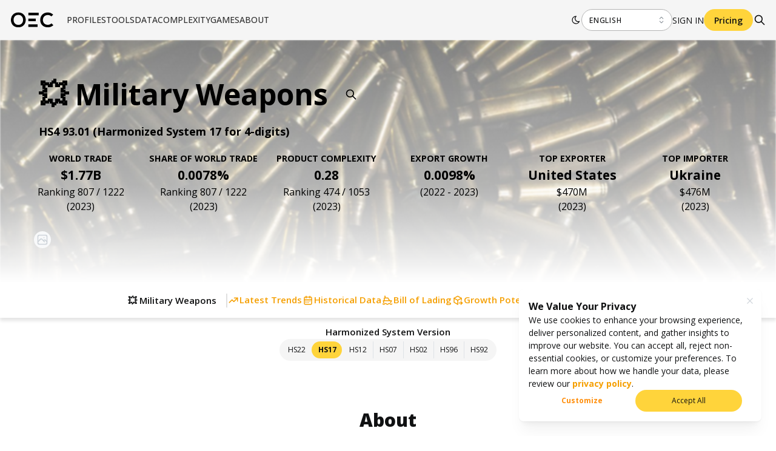

--- FILE ---
content_type: application/javascript; charset=UTF-8
request_url: https://oec.world/_next/static/chunks/3370-9ed1517c38e2021c.js
body_size: 15789
content:
"use strict";(self.webpackChunk_N_E=self.webpackChunk_N_E||[]).push([[3370],{13370:function(t,e,n){n.r(e),n.d(e,{AreaPlot:function(){return a},BarChart:function(){return c.Z},BoxWhisker:function(){return g},BumpChart:function(){return x},D3plusContext:function(){return no.Z},Donut:function(){return V},Geomap:function(){return H.Z},LinePlot:function(){return G.Z},Matrix:function(){return tc},Network:function(){return ts.Z},Pack:function(){return tB},Pie:function(){return tI},Plot:function(){return tN.Z},Priestley:function(){return tK},Radar:function(){return t8},RadialMatrix:function(){return ec},Rings:function(){return es.Z},Sankey:function(){return eQ},StackedArea:function(){return eJ.Z},Tree:function(){return nn},Treemap:function(){return nr.Z}});var r=n(67294),o=n(7990),i=n(53355);function u(){return(u=Object.assign?Object.assign.bind():function(t){for(var e=1;e<arguments.length;e++){var n=arguments[e];for(var r in n)Object.prototype.hasOwnProperty.call(n,r)&&(t[r]=n[r])}return t}).apply(this,arguments)}var a=function(t){return r.createElement(i.Z,u({type:o.Z},t))},c=n(13540),s=n(21234),f=n(33793),l=n(8206);function h(t){return(h="function"==typeof Symbol&&"symbol"==typeof Symbol.iterator?function(t){return typeof t}:function(t){return t&&"function"==typeof Symbol&&t.constructor===Symbol&&t!==Symbol.prototype?"symbol":typeof t})(t)}function p(t,e){return(p=Object.setPrototypeOf?Object.setPrototypeOf.bind():function(t,e){return t.__proto__=e,t})(t,e)}function y(t){return(y=Object.setPrototypeOf?Object.getPrototypeOf.bind():function(t){return t.__proto__||Object.getPrototypeOf(t)})(t)}var d=function(t){!function(t,e){if("function"!=typeof e&&null!==e)throw TypeError("Super expression must either be null or a function");t.prototype=Object.create(e&&e.prototype,{constructor:{value:t,writable:!0,configurable:!0}}),Object.defineProperty(t,"prototype",{writable:!1}),e&&p(t,e)}(r,t);var e,n=(e=function(){if("undefined"==typeof Reflect||!Reflect.construct||Reflect.construct.sham)return!1;if("function"==typeof Proxy)return!0;try{return Boolean.prototype.valueOf.call(Reflect.construct(Boolean,[],function(){})),!0}catch(t){return!1}}(),function(){var t,n=y(r);return t=e?Reflect.construct(n,arguments,y(this).constructor):n.apply(this,arguments),function(t,e){if(e&&("object"===h(e)||"function"==typeof e))return e;if(void 0!==e)throw TypeError("Derived constructors may only return object or undefined");return function(t){if(void 0===t)throw ReferenceError("this hasn't been initialised - super() hasn't been called");return t}(t)}(this,t)});function r(){var t;return!function(t,e){if(!(t instanceof e))throw TypeError("Cannot call a class as a function")}(this,r),(t=n.call(this))._discrete="x",t._shape=(0,s.Z)("Box"),t.x("x"),t._tooltipConfig=(0,f.Z)(t._tooltipConfig,{title:function(e,n){if(!e)return"";for(;e.__d3plus__&&e.data;)n=(e=e.data).i;if(t._label)return t._label(e,n);var r=t._ids(e,n).slice(0,t._drawDepth);return r[r.length-1]}}),t}return Object.defineProperty(r,"prototype",{writable:!1}),r}(l.Z);function _(){return(_=Object.assign?Object.assign.bind():function(t){for(var e=1;e<arguments.length;e++){var n=arguments[e];for(var r in n)Object.prototype.hasOwnProperty.call(n,r)&&(t[r]=n[r])}return t}).apply(this,arguments)}var g=function(t){return r.createElement(i.Z,_({type:d},t))};function b(t){return(b="function"==typeof Symbol&&"symbol"==typeof Symbol.iterator?function(t){return typeof t}:function(t){return t&&"function"==typeof Symbol&&t.constructor===Symbol&&t!==Symbol.prototype?"symbol":typeof t})(t)}function v(t,e){return(v=Object.setPrototypeOf?Object.setPrototypeOf.bind():function(t,e){return t.__proto__=e,t})(t,e)}function m(t){return(m=Object.setPrototypeOf?Object.getPrototypeOf.bind():function(t){return t.__proto__||Object.getPrototypeOf(t)})(t)}var w=function(t){!function(t,e){if("function"!=typeof e&&null!==e)throw TypeError("Super expression must either be null or a function");t.prototype=Object.create(e&&e.prototype,{constructor:{value:t,writable:!0,configurable:!0}}),Object.defineProperty(t,"prototype",{writable:!1}),e&&v(t,e)}(r,t);var e,n=(e=function(){if("undefined"==typeof Reflect||!Reflect.construct||Reflect.construct.sham)return!1;if("function"==typeof Proxy)return!0;try{return Boolean.prototype.valueOf.call(Reflect.construct(Boolean,[],function(){})),!0}catch(t){return!1}}(),function(){var t,n=m(r);return t=e?Reflect.construct(n,arguments,m(this).constructor):n.apply(this,arguments),function(t,e){if(e&&("object"===b(e)||"function"==typeof e))return e;if(void 0!==e)throw TypeError("Derived constructors may only return object or undefined");return function(t){if(void 0===t)throw ReferenceError("this hasn't been initialised - super() hasn't been called");return t}(t)}(this,t)});function r(){var t;return!function(t,e){if(!(t instanceof e))throw TypeError("Cannot call a class as a function")}(this,r),(t=n.call(this))._discrete="x",t._shape=(0,s.Z)("Line"),t.x("x"),t.y2(function(e){return t._y(e)}),t.yConfig({tickFormat:function(e){var n=t._formattedData,r=n[0].x instanceof Date?n[0].x.getTime():n[0].x,o=n.filter(function(t){return(t.x instanceof Date?t.x.getTime():t.x)===r}).find(function(t){return t.y===e});return o?t._drawLabel(o,o.i):""}}),t.y2Config({tickFormat:function(e){var n=t._formattedData,r=n[n.length-1].x instanceof Date?n[n.length-1].x.getTime():n[n.length-1].x,o=n.filter(function(t){return(t.x instanceof Date?t.x.getTime():t.x)===r}).find(function(t){return t.y===e});return o?t._drawLabel(o,o.i):""}}),t.ySort(function(e,n){return t._y(n)-t._y(e)}),t.y2Sort(function(e,n){return t._y(n)-t._y(e)}),t}return Object.defineProperty(r,"prototype",{writable:!1}),r}(l.Z);function O(){return(O=Object.assign?Object.assign.bind():function(t){for(var e=1;e<arguments.length;e++){var n=arguments[e];for(var r in n)Object.prototype.hasOwnProperty.call(n,r)&&(t[r]=n[r])}return t}).apply(this,arguments)}var x=function(t){return r.createElement(i.Z,O({type:w},t))},j=n(88398),P=n(29025),k=n(16348),Z=n(40428),S=n(39172),R=n(24158),C=n(32674),E=n(54967);function A(t){return(A="function"==typeof Symbol&&"symbol"==typeof Symbol.iterator?function(t){return typeof t}:function(t){return t&&"function"==typeof Symbol&&t.constructor===Symbol&&t!==Symbol.prototype?"symbol":typeof t})(t)}function T(){return(T="undefined"!=typeof Reflect&&Reflect.get?Reflect.get.bind():function(t,e,n){var r=function(t,e){for(;!Object.prototype.hasOwnProperty.call(t,e)&&null!==(t=D(t)););return t}(t,e);if(r){var o=Object.getOwnPropertyDescriptor(r,e);return o.get?o.get.call(arguments.length<3?t:n):o.value}}).apply(this,arguments)}function M(t,e){return(M=Object.setPrototypeOf?Object.setPrototypeOf.bind():function(t,e){return t.__proto__=e,t})(t,e)}function L(t){if(void 0===t)throw ReferenceError("this hasn't been initialised - super() hasn't been called");return t}function D(t){return(D=Object.setPrototypeOf?Object.getPrototypeOf.bind():function(t){return t.__proto__||Object.getPrototypeOf(t)})(t)}var B=function(t){!function(t,e){if("function"!=typeof e&&null!==e)throw TypeError("Super expression must either be null or a function");t.prototype=Object.create(e&&e.prototype,{constructor:{value:t,writable:!0,configurable:!0}}),Object.defineProperty(t,"prototype",{writable:!1}),e&&M(t,e)}(o,t);var e,n,r=(e=function(){if("undefined"==typeof Reflect||!Reflect.construct||Reflect.construct.sham)return!1;if("function"==typeof Proxy)return!0;try{return Boolean.prototype.valueOf.call(Reflect.construct(Boolean,[],function(){})),!0}catch(t){return!1}}(),function(){var t,n=D(o);return t=e?Reflect.construct(n,arguments,D(this).constructor):n.apply(this,arguments),function(t,e){if(e&&("object"===A(e)||"function"==typeof e))return e;if(void 0!==e)throw TypeError("Derived constructors may only return object or undefined");return L(t)}(this,t)});function o(){!function(t,e){if(!(t instanceof e))throw TypeError("Cannot call a class as a function")}(this,o);var t,e=(t=r.call(this))._legend;return t._legend=function(n,r){return r.length!==t._filteredData.length&&e.bind(L(t))(n,r)},t._legendSort=function(e,n){return t._value(n)-t._value(e)},t._shapeConfig=(0,f.Z)(t._shapeConfig,{ariaLabel:function(e,n){return t._pieData?"".concat(++t._pieData[n].index,". ").concat(t._drawLabel(e,n),", ").concat(t._value(e,n),"."):""},Path:{labelConfig:{fontResize:!0}}}),t._innerRadius=0,t._legendSort=function(e,n){return t._value(n)-t._value(e)},t._padPixel=0,t._pie=(0,P.Z)(),t._sort=function(e,n){return t._value(n)-t._value(e)},t._value=(0,Z.Z)("value"),t}return n=[{key:"_draw",value:function(t){var e=this;T(D(o.prototype),"_draw",this).call(this,t);var n=this._height-this._margin.top-this._margin.bottom,r=this._width-this._margin.left-this._margin.right,i=(0,j.Z)([r,n])/2,u=this._pieData=this._pie.padAngle(this._padAngle||this._padPixel/i).sort(this._sort).value(this._value)(this._filteredData);u.forEach(function(t,e){t.__d3plus__=!0,t.i=e});var a=(0,k.Z)().innerRadius(this._innerRadius).outerRadius(i),c="translate(".concat(r/2+this._margin.left,", ").concat(n/2+this._margin.top,")");return this._shapes.push(new C.Z().data(u).d(a).select((0,S.Z)("g.d3plus-Pie",{parent:this._select,enter:{transform:c},update:{transform:c}}).node()).config({id:function(t){return e._ids(t).join("-")},x:0,y:0}).label(this._drawLabel).config(R.Z.bind(this)(this._shapeConfig,"shape","Path")).render()),this}},{key:"innerRadius",value:function(t){return arguments.length?(this._innerRadius=t,this):this._innerRadius}},{key:"padAngle",value:function(t){return arguments.length?(this._padAngle=t,this):this._padAngle}},{key:"padPixel",value:function(t){return arguments.length?(this._padPixel=t,this):this._padPixel}},{key:"sort",value:function(t){return arguments.length?(this._sort=t,this):this._sort}},{key:"value",value:function(t){return arguments.length?(this._value="function"==typeof t?t:(0,Z.Z)(t),this):this._value}}],function(t,e){for(var n=0;n<e.length;n++){var r=e[n];r.enumerable=r.enumerable||!1,r.configurable=!0,"value"in r&&(r.writable=!0),Object.defineProperty(t,function(t){var e=function(t,e){if("object"!==A(t)||null===t)return t;var n=t[Symbol.toPrimitive];if(void 0!==n){var r=n.call(t,e||"default");if("object"!==A(r))return r;throw TypeError("@@toPrimitive must return a primitive value.")}return("string"===e?String:Number)(t)}(t,"string");return"symbol"===A(e)?e:String(e)}(r.key),r)}}(o.prototype,n),Object.defineProperty(o,"prototype",{writable:!1}),o}(E.Z);function z(t){return(z="function"==typeof Symbol&&"symbol"==typeof Symbol.iterator?function(t){return typeof t}:function(t){return t&&"function"==typeof Symbol&&t.constructor===Symbol&&t!==Symbol.prototype?"symbol":typeof t})(t)}function I(t,e){return(I=Object.setPrototypeOf?Object.setPrototypeOf.bind():function(t,e){return t.__proto__=e,t})(t,e)}function N(t){return(N=Object.setPrototypeOf?Object.getPrototypeOf.bind():function(t){return t.__proto__||Object.getPrototypeOf(t)})(t)}var W=function(t){!function(t,e){if("function"!=typeof e&&null!==e)throw TypeError("Super expression must either be null or a function");t.prototype=Object.create(e&&e.prototype,{constructor:{value:t,writable:!0,configurable:!0}}),Object.defineProperty(t,"prototype",{writable:!1}),e&&I(t,e)}(r,t);var e,n=(e=function(){if("undefined"==typeof Reflect||!Reflect.construct||Reflect.construct.sham)return!1;if("function"==typeof Proxy)return!0;try{return Boolean.prototype.valueOf.call(Reflect.construct(Boolean,[],function(){})),!0}catch(t){return!1}}(),function(){var t,n=N(r);return t=e?Reflect.construct(n,arguments,N(this).constructor):n.apply(this,arguments),function(t,e){if(e&&("object"===z(e)||"function"==typeof e))return e;if(void 0!==e)throw TypeError("Derived constructors may only return object or undefined");return function(t){if(void 0===t)throw ReferenceError("this hasn't been initialised - super() hasn't been called");return t}(t)}(this,t)});function r(){var t;return!function(t,e){if(!(t instanceof e))throw TypeError("Cannot call a class as a function")}(this,r),(t=n.call(this))._innerRadius=function(){return(0,j.Z)([t._width-t._margin.left-t._margin.right,t._height-t._margin.top-t._margin.bottom])/4},t._padPixel=2,t}return Object.defineProperty(r,"prototype",{writable:!1}),r}(B);function q(){return(q=Object.assign?Object.assign.bind():function(t){for(var e=1;e<arguments.length;e++){var n=arguments[e];for(var r in n)Object.prototype.hasOwnProperty.call(n,r)&&(t[r]=n[r])}return t}).apply(this,arguments)}var V=function(t){return r.createElement(i.Z,q({type:W},t))},H=n(49502),G=n(69985),F=n(49700),U=n(88974);function $(t,e,n){return e[t]||this["_".concat(t)](e,n)}var Q=n(90322);function J(t,e){if(t){if("string"==typeof t)return K(t,e);var n=Object.prototype.toString.call(t).slice(8,-1);if("Object"===n&&t.constructor&&(n=t.constructor.name),"Map"===n||"Set"===n)return Array.from(t);if("Arguments"===n||/^(?:Ui|I)nt(?:8|16|32)(?:Clamped)?Array$/.test(n))return K(t,e)}}function K(t,e){(null==e||e>t.length)&&(e=t.length);for(var n=0,r=Array(e);n<e;n++)r[n]=t[n];return r}var X=function(t,e){var n,r;return(n=[]).concat.apply(n,function(t){if(Array.isArray(t))return K(t)}(r=t.map(function(t){return e.map(function(e){return[].concat(t,e)})}))||function(t){if("undefined"!=typeof Symbol&&null!=t[Symbol.iterator]||null!=t["@@iterator"])return Array.from(t)}(r)||J(r)||function(){throw TypeError("Invalid attempt to spread non-iterable instance.\nIn order to be iterable, non-array objects must have a [Symbol.iterator]() method.")}())};function Y(){var t=this,e=this._filteredData,n=(this._rowList||(0,Q.Z)(e.map(this._row))).sort(this._rowSort),r=(this._columnList||(0,Q.Z)(e.map(this._column))).sort(this._columnSort);if(!n.length||!r.length)return this;var o=X(n,r).map(function(n){var r=function(t){if(Array.isArray(t))return t}(n)||function(t,e){var n=null==t?null:"undefined"!=typeof Symbol&&t[Symbol.iterator]||t["@@iterator"];if(null!=n){var r,o,i,u,a=[],c=!0,s=!1;try{for(i=(n=n.call(t)).next;!(c=(r=i.call(n)).done)&&(a.push(r.value),2!==a.length);c=!0);}catch(t){s=!0,o=t}finally{try{if(!c&&null!=n.return&&(u=n.return(),Object(u)!==u))return}finally{if(s)throw o}}return a}}(n,2)||J(n,2)||function(){throw TypeError("Invalid attempt to destructure non-iterable instance.\nIn order to be iterable, non-array objects must have a [Symbol.iterator]() method.")}(),o=r[0],i=r[1],u={__d3plusTooltip__:!0,__d3plus__:!0,column:i,row:o},a=e.findIndex(function(e,n){return t._row(e,n)===o&&t._column(e,n)===i});return a>=0?(u.i=a,u.data=e[a]):u.data={row:o,column:i},u});return{rowValues:n,columnValues:r,shapeData:o}}function tt(t){return(tt="function"==typeof Symbol&&"symbol"==typeof Symbol.iterator?function(t){return typeof t}:function(t){return t&&"function"==typeof Symbol&&t.constructor===Symbol&&t!==Symbol.prototype?"symbol":typeof t})(t)}function te(){return(te="undefined"!=typeof Reflect&&Reflect.get?Reflect.get.bind():function(t,e,n){var r=function(t,e){for(;!Object.prototype.hasOwnProperty.call(t,e)&&null!==(t=to(t)););return t}(t,e);if(r){var o=Object.getOwnPropertyDescriptor(r,e);return o.get?o.get.call(arguments.length<3?t:n):o.value}}).apply(this,arguments)}function tn(t,e){return(tn=Object.setPrototypeOf?Object.setPrototypeOf.bind():function(t,e){return t.__proto__=e,t})(t,e)}function tr(t){if(void 0===t)throw ReferenceError("this hasn't been initialised - super() hasn't been called");return t}function to(t){return(to=Object.setPrototypeOf?Object.getPrototypeOf.bind():function(t){return t.__proto__||Object.getPrototypeOf(t)})(t)}var ti={align:"start",barConfig:{stroke:0},gridSize:0,padding:5,paddingInner:0,paddingOuter:0,scale:"band",tickSize:0},tu=function(t){!function(t,e){if("function"!=typeof e&&null!==e)throw TypeError("Super expression must either be null or a function");t.prototype=Object.create(e&&e.prototype,{constructor:{value:t,writable:!0,configurable:!0}}),Object.defineProperty(t,"prototype",{writable:!1}),e&&tn(t,e)}(o,t);var e,n,r=(e=function(){if("undefined"==typeof Reflect||!Reflect.construct||Reflect.construct.sham)return!1;if("function"==typeof Proxy)return!0;try{return Boolean.prototype.valueOf.call(Reflect.construct(Boolean,[],function(){})),!0}catch(t){return!1}}(),function(){var t,n=to(o);return t=e?Reflect.construct(n,arguments,to(this).constructor):n.apply(this,arguments),function(t,e){if(e&&("object"===tt(e)||"function"==typeof e))return e;if(void 0!==e)throw TypeError("Derived constructors may only return object or undefined");return tr(t)}(this,t)});function o(){!function(t,e){if(!(t instanceof e))throw TypeError("Cannot call a class as a function")}(this,o),(t=r.call(this))._cellPadding=2,t._column=(0,Z.Z)("column"),t._columnAxis=new F.Z,t._columnConfig=(0,f.Z)({orient:"top"},ti),t._columnSort=function(t,e){return"".concat(t).localeCompare("".concat(e))},t._label=function(e,n){return"".concat($.bind(tr(t))("row",e,n)," / ").concat($.bind(tr(t))("column",e,n))};var t,e=t._on["mousemove.shape"];return t._on["mousemove.shape"]=function(n,r,o,i){e(n,r,o,i);var u=$.bind(tr(t))("row",n,r),a=$.bind(tr(t))("column",n,r);t.hover(function(e,n){return $.bind(tr(t))("row",e,n)===u||$.bind(tr(t))("column",e,n)===a})},t._row=(0,Z.Z)("row"),t._rowAxis=new F.Z,t._rowConfig=(0,f.Z)({orient:"left"},ti),t._rowSort=function(t,e){return"".concat(t).localeCompare("".concat(e))},t}return n=[{key:"_draw",value:function(t){var e=Y.bind(this)(this._filteredData),n=e.rowValues,r=e.columnValues,i=e.shapeData;if(!n.length||!r.length)return this;var u=this._height-this._margin.top-this._margin.bottom,a=this._select,c=this._transition,s=this._width-this._margin.left-this._margin.right,f={opacity:0},l={opacity:1},h=s/r.length<120,p=function(t,e){return(0,S.Z)("g.d3plus-Matrix-".concat(t),Object.assign({parent:a,transition:c},e)).node()};this._rowAxis.select(p("row",{enter:f,update:f})).domain(n).height(u-this._margin.top-this._margin.bottom-this._padding.bottom-this._padding.top).maxSize(s/4).width(s).config(this._rowConfig).render();var y=this._rowAxis.outerBounds().width;this._padding.left+=y;var d="translate(0, ".concat(this._margin.top,")"),_=Object.assign({transform:d},f);this._columnAxis.select(p("column",{enter:_,update:_})).domain(r).range([this._margin.left+this._padding.left,s-this._margin.right+this._padding.right]).height(u).maxSize(u/4).width(s).labelRotation(h).config(this._columnConfig).render();var g=this._columnAxis.outerBounds().height;this._padding.top+=g,te(to(o.prototype),"_draw",this).call(this,t);var b="translate(".concat(this._margin.left,", ").concat(this._margin.top,")"),v=Object.assign({transform:d="translate(0, ".concat(this._margin.top,")")},l);this._rowAxis.select(p("row",{update:Object.assign({transform:b},l)})).height(u-this._margin.top-this._margin.bottom-this._padding.bottom).maxSize(y).range([g+this._columnAxis.padding(),void 0]).render(),this._columnAxis.select(p("column",{update:v})).range([this._margin.left+this._padding.left+this._rowAxis.padding(),s-this._margin.right+this._padding.right]).maxSize(g).render();var m=this._rowAxis._getPosition.bind(this._rowAxis),w=this._columnAxis._getPosition.bind(this._columnAxis),O=n.length>1?m(n[1])-m(n[0]):this._rowAxis.height(),x=r.length>1?w(r[1])-w(r[0]):this._columnAxis.width(),j="translate(0, ".concat(this._margin.top,")"),P=R.Z.bind(this)(this._shapeConfig,"shape","Rect");return this._shapes.push(new U.Z().data(i).select((0,S.Z)("g.d3plus-Matrix-cells",{parent:this._select,enter:{transform:j},update:{transform:j}}).node()).config({height:O-this._cellPadding,width:x-this._cellPadding,x:function(t){return w(t.column)+x/2},y:function(t){return m(t.row)+O/2}}).config(P).render()),this}},{key:"cellPadding",value:function(t){return arguments.length?(this._cellPadding=t,this):this._cellPadding}},{key:"column",value:function(t){return arguments.length?(this._column="function"==typeof t?t:(0,Z.Z)(t),this):this._column}},{key:"columnConfig",value:function(t){return arguments.length?(this._columnConfig=(0,f.Z)(this._columnConfig,t),this):this._columnConfig}},{key:"columnList",value:function(t){return arguments.length?(this._columnList=t,this):this._columnList}},{key:"columnSort",value:function(t){return arguments.length?(this._columnSort=t,this):this._columnSort}},{key:"row",value:function(t){return arguments.length?(this._row="function"==typeof t?t:(0,Z.Z)(t),this):this._row}},{key:"rowConfig",value:function(t){return arguments.length?(this._rowConfig=(0,f.Z)(this._rowConfig,t),this):this._rowConfig}},{key:"rowList",value:function(t){return arguments.length?(this._rowList=t,this):this._rowList}},{key:"rowSort",value:function(t){return arguments.length?(this._rowSort=t,this):this._rowSort}}],function(t,e){for(var n=0;n<e.length;n++){var r=e[n];r.enumerable=r.enumerable||!1,r.configurable=!0,"value"in r&&(r.writable=!0),Object.defineProperty(t,function(t){var e=function(t,e){if("object"!==tt(t)||null===t)return t;var n=t[Symbol.toPrimitive];if(void 0!==n){var r=n.call(t,e||"default");if("object"!==tt(r))return r;throw TypeError("@@toPrimitive must return a primitive value.")}return("string"===e?String:Number)(t)}(t,"string");return"symbol"===tt(e)?e:String(e)}(r.key),r)}}(o.prototype,n),Object.defineProperty(o,"prototype",{writable:!1}),o}(E.Z);function ta(){return(ta=Object.assign?Object.assign.bind():function(t){for(var e=1;e<arguments.length;e++){var n=arguments[e];for(var r in n)Object.prototype.hasOwnProperty.call(n,r)&&(t[r]=n[r])}return t}).apply(this,arguments)}var tc=function(t){return r.createElement(i.Z,ta({type:tu},t))},ts=n(62048),tf=n(73814),tl=n(21596),th=n(39865);function tp(t,e){var n=t.r-e.r,r=e.x-t.x,o=e.y-t.y;return n<0||n*n<r*r+o*o}function ty(t,e){var n=t.r-e.r+1e-9*Math.max(t.r,e.r,1),r=e.x-t.x,o=e.y-t.y;return n>0&&n*n>r*r+o*o}function td(t,e){for(var n=0;n<e.length;++n)if(!ty(t,e[n]))return!1;return!0}function t_(t,e){var n=t.x,r=t.y,o=t.r,i=e.x,u=e.y,a=e.r,c=i-n,s=u-r,f=a-o,l=Math.sqrt(c*c+s*s);return{x:(n+i+c/l*f)/2,y:(r+u+s/l*f)/2,r:(l+o+a)/2}}function tg(t,e,n){var r=t.x,o=t.y,i=t.r,u=e.x,a=e.y,c=e.r,s=n.x,f=n.y,l=n.r,h=r-u,p=r-s,y=o-a,d=o-f,_=c-i,g=l-i,b=r*r+o*o-i*i,v=b-u*u-a*a+c*c,m=b-s*s-f*f+l*l,w=p*y-h*d,O=(y*m-d*v)/(2*w)-r,x=(d*_-y*g)/w,j=(p*v-h*m)/(2*w)-o,P=(h*g-p*_)/w,k=x*x+P*P-1,Z=2*(i+O*x+j*P),S=O*O+j*j-i*i,R=-(Math.abs(k)>1e-6?(Z+Math.sqrt(Z*Z-4*k*S))/(2*k):S/Z);return{x:r+O+x*R,y:o+j+P*R,r:R}}function tb(t,e,n){var r,o,i,u,a=t.x-e.x,c=t.y-e.y,s=a*a+c*c;s?(o=e.r+n.r,o*=o,u=t.r+n.r,o>(u*=u)?(r=(s+u-o)/(2*s),i=Math.sqrt(Math.max(0,u/s-r*r)),n.x=t.x-r*a-i*c,n.y=t.y-r*c+i*a):(r=(s+o-u)/(2*s),i=Math.sqrt(Math.max(0,o/s-r*r)),n.x=e.x+r*a-i*c,n.y=e.y+r*c+i*a)):(n.x=e.x+n.r,n.y=e.y)}function tv(t,e){var n=t.r+e.r-1e-6,r=e.x-t.x,o=e.y-t.y;return n>0&&n*n>r*r+o*o}function tm(t){var e=t._,n=t.next._,r=e.r+n.r,o=(e.x*n.r+n.x*e.r)/r,i=(e.y*n.r+n.y*e.r)/r;return o*o+i*i}function tw(t){this._=t,this.next=null,this.previous=null}function tO(t){return Math.sqrt(t.value)}function tx(t){return function(e){e.children||(e.r=Math.max(0,+t(e)||0))}}function tj(t,e,n){return function(r){if(o=r.children){var o,i,u,a=o.length,c=t(r)*e||0;if(c)for(i=0;i<a;++i)o[i].r+=c;if(u=function(t,e){var n,r,o,i,u,a,c,s,f,l,h,p;if(!(i=(t="object"==typeof(p=t)&&"length"in p?p:Array.from(p)).length))return 0;if((n=t[0]).x=0,n.y=0,!(i>1))return n.r;if(r=t[1],n.x=-r.r,r.x=n.r,r.y=0,!(i>2))return n.r+r.r;tb(r,n,o=t[2]),n=new tw(n),r=new tw(r),o=new tw(o),n.next=o.previous=r,r.next=n.previous=o,o.next=r.previous=n;t:for(c=3;c<i;++c){tb(n._,r._,o=t[c]),o=new tw(o),s=r.next,f=n.previous,l=r._.r,h=n._.r;do if(l<=h){if(tv(s._,o._)){r=s,n.next=r,r.previous=n,--c;continue t}l+=s._.r,s=s.next}else{if(tv(f._,o._)){(n=f).next=r,r.previous=n,--c;continue t}h+=f._.r,f=f.previous}while(s!==f.next);for(o.previous=n,o.next=r,n.next=r.previous=r=o,u=tm(n);(o=o.next)!==r;)(a=tm(o))<u&&(n=o,u=a);r=n.next}for(n=[r._],o=r;(o=o.next)!==r;)n.push(o._);for(c=0,o=function(t,e){for(var n,r,o=0,i=(t=function(t,e){let n=t.length,r,o;for(;n;)o=e()*n--|0,r=t[n],t[n]=t[o],t[o]=r;return t}(Array.from(t),e)).length,u=[];o<i;)n=t[o],r&&ty(r,n)?++o:(r=function(t){switch(t.length){case 1:var e;return{x:(e=t[0]).x,y:e.y,r:e.r};case 2:return t_(t[0],t[1]);case 3:return tg(t[0],t[1],t[2])}}(u=function(t,e){var n,r;if(td(e,t))return[e];for(n=0;n<t.length;++n)if(tp(e,t[n])&&td(t_(t[n],e),t))return[t[n],e];for(n=0;n<t.length-1;++n)for(r=n+1;r<t.length;++r)if(tp(t_(t[n],t[r]),e)&&tp(t_(t[n],e),t[r])&&tp(t_(t[r],e),t[n])&&td(tg(t[n],t[r],e),t))return[t[n],t[r],e];throw Error()}(u,n)),o=0);return r}(n,e);c<i;++c)n=t[c],n.x-=o.x,n.y-=o.y;return o.r}(o,n),c)for(i=0;i<a;++i)o[i].r-=c;r.r=u+c}}}function tP(t){return function(e){var n=e.parent;e.r*=t,n&&(e.x=n.x+t*e.x,e.y=n.y+t*e.y)}}var tk=n(57234),tZ=n(28556);function tS(t){return(tS="function"==typeof Symbol&&"symbol"==typeof Symbol.iterator?function(t){return typeof t}:function(t){return t&&"function"==typeof Symbol&&t.constructor===Symbol&&t!==Symbol.prototype?"symbol":typeof t})(t)}function tR(t,e){(null==e||e>t.length)&&(e=t.length);for(var n=0,r=Array(e);n<e;n++)r[n]=t[n];return r}function tC(){return(tC="undefined"!=typeof Reflect&&Reflect.get?Reflect.get.bind():function(t,e,n){var r=function(t,e){for(;!Object.prototype.hasOwnProperty.call(t,e)&&null!==(t=tT(t)););return t}(t,e);if(r){var o=Object.getOwnPropertyDescriptor(r,e);return o.get?o.get.call(arguments.length<3?t:n):o.value}}).apply(this,arguments)}function tE(t,e){return(tE=Object.setPrototypeOf?Object.setPrototypeOf.bind():function(t,e){return t.__proto__=e,t})(t,e)}function tA(t){if(void 0===t)throw ReferenceError("this hasn't been initialised - super() hasn't been called");return t}function tT(t){return(tT=Object.setPrototypeOf?Object.getPrototypeOf.bind():function(t){return t.__proto__||Object.getPrototypeOf(t)})(t)}var tM=function t(e){var n=arguments.length>1&&void 0!==arguments[1]?arguments[1]:[];return e.values?e.values.forEach(function(e){n.push(e),t(e,n)}):n.push(e),n},tL=function(t){!function(t,e){if("function"!=typeof e&&null!==e)throw TypeError("Super expression must either be null or a function");t.prototype=Object.create(e&&e.prototype,{constructor:{value:t,writable:!0,configurable:!0}}),Object.defineProperty(t,"prototype",{writable:!1}),e&&tE(t,e)}(o,t);var e,n,r=(e=function(){if("undefined"==typeof Reflect||!Reflect.construct||Reflect.construct.sham)return!1;if("function"==typeof Proxy)return!0;try{return Boolean.prototype.valueOf.call(Reflect.construct(Boolean,[],function(){})),!0}catch(t){return!1}}(),function(){var t,n=tT(o);return t=e?Reflect.construct(n,arguments,tT(this).constructor):n.apply(this,arguments),function(t,e){if(e&&("object"===tS(e)||"function"==typeof e))return e;if(void 0!==e)throw TypeError("Derived constructors may only return object or undefined");return tA(t)}(this,t)});function o(){!function(t,e){if(!(t instanceof e))throw TypeError("Cannot call a class as a function")}(this,o),(t=r.call(this))._layoutPadding=1;var t,e=t._legend;t._legend=function(n,r){return r.length!==t._filteredData.length&&e.bind(tA(t))(n,r)},t._on.mouseenter=function(){};var n=t._on["mousemove.legend"];t._on["mousemove.legend"]=function(e,r,o,i){n(e,r,o,i);var u=t._ids(e,r),a=tM(e);t.hover(function(t){if(Object.keys(t).filter(function(t){return"value"!==t}).every(function(n){return e[n]&&e[n].includes(t[n])}))a.push(t);else if(u.includes(t.key)){var n;a.push.apply(a,function(t){if(Array.isArray(t))return tR(t)}(n=tM(t,[t]))||function(t){if("undefined"!=typeof Symbol&&null!=t[Symbol.iterator]||null!=t["@@iterator"])return Array.from(t)}(n)||function(t,e){if(t){if("string"==typeof t)return tR(t,void 0);var n=Object.prototype.toString.call(t).slice(8,-1);if("Object"===n&&t.constructor&&(n=t.constructor.name),"Map"===n||"Set"===n)return Array.from(t);if("Arguments"===n||/^(?:Ui|I)nt(?:8|16|32)(?:Clamped)?Array$/.test(n))return tR(t,void 0)}}(n)||function(){throw TypeError("Invalid attempt to spread non-iterable instance.\nIn order to be iterable, non-array objects must have a [Symbol.iterator]() method.")}())}return a.includes(t)})};var i=t._on["mousemove.shape"];return t._on["mousemove.shape"]=function(e,n,r,o){e.__d3plusTooltip__&&i(e,n,r,o),t.hover(function(t){return tM(e,[e]).includes(t)})},t._pack=function(){var t=null,e=1,n=1,r=th.G;function o(o){let i;let u=(i=1,()=>(i=(1664525*i+1013904223)%4294967296)/4294967296);return o.x=e/2,o.y=n/2,t?o.eachBefore(tx(t)).eachAfter(tj(r,.5,u)).eachBefore(tP(1)):o.eachBefore(tx(tO)).eachAfter(tj(th.G,1,u)).eachAfter(tj(r,o.r/Math.min(e,n),u)).eachBefore(tP(Math.min(e,n)/(2*o.r))),o}return o.radius=function(e){return arguments.length?(t=(0,tl.j)(e),o):t},o.size=function(t){return arguments.length?(e=+t[0],n=+t[1],o):[e,n]},o.padding=function(t){return arguments.length?(r="function"==typeof t?t:(0,th.Z)(+t),o):r},o}(),t._packOpacity=(0,s.Z)(.25),t._shape=(0,s.Z)("Circle"),t._shapeConfig=(0,f.Z)(t._shapeConfig,{Circle:{label:function(t){return!!t.parent&&!t.children&&t.id},labelConfig:{fontResize:!0},opacity:function(t){return t.__d3plusOpacity__}}}),t._sort=function(t,e){return e.value-t.value},t._sum=(0,Z.Z)("value"),t}return n=[{key:"_draw",value:function(t){var e=this;tC(tT(o.prototype),"_draw",this).call(this,t);for(var n=this._height-this._margin.top-this._margin.bottom,r=this._width-this._margin.left-this._margin.right,i=Math.min(n,r),u="translate(".concat((r-i)/2,", ").concat((n-i)/2,")"),a=(0,tf.nest)(),c=0;c<=this._drawDepth;c++)a.key(this._groupBy[c]);a=a.entries(this._filteredData);var s=this._pack.padding(this._layoutPadding).size([i,i])((0,tk.ZP)({key:a.key,values:a},function(t){return t.values}).sum(this._sum).sort(this._sort)).descendants();return s.forEach(function(t,n){t.__d3plus__=!0,t.i=n,t.id=t.parent?t.parent.data.key:null,t.data.__d3plusOpacity__=t.height?e._packOpacity(t.data,n):1,t.data.__d3plusTooltip__=!t.height}),this._shapes.push(new tZ.Z().data(s).select((0,S.Z)("g.d3plus-Pack",{parent:this._select,enter:{transform:u},update:{transform:u}}).node()).config(R.Z.bind(this)(this._shapeConfig,"shape","Circle")).render()),this}},{key:"hover",value:function(t){return this._hover=t,this._shapes.forEach(function(e){return e.hover(t)}),this._legend&&this._legendClass.hover(t),this}},{key:"layoutPadding",value:function(t){return arguments.length?(this._layoutPadding=t,this):this._layoutPadding}},{key:"packOpacity",value:function(t){return arguments.length?(this._packOpacity="function"==typeof t?t:(0,s.Z)(t),this):this._packOpacity}},{key:"sort",value:function(t){return arguments.length?(this._sort=t,this):this._sort}},{key:"sum",value:function(t){return arguments.length?(this._sum="function"==typeof t?t:(0,Z.Z)(t),this):this._sum}}],function(t,e){for(var n=0;n<e.length;n++){var r=e[n];r.enumerable=r.enumerable||!1,r.configurable=!0,"value"in r&&(r.writable=!0),Object.defineProperty(t,function(t){var e=function(t,e){if("object"!==tS(t)||null===t)return t;var n=t[Symbol.toPrimitive];if(void 0!==n){var r=n.call(t,e||"default");if("object"!==tS(r))return r;throw TypeError("@@toPrimitive must return a primitive value.")}return("string"===e?String:Number)(t)}(t,"string");return"symbol"===tS(e)?e:String(e)}(r.key),r)}}(o.prototype,n),Object.defineProperty(o,"prototype",{writable:!1}),o}(E.Z);function tD(){return(tD=Object.assign?Object.assign.bind():function(t){for(var e=1;e<arguments.length;e++){var n=arguments[e];for(var r in n)Object.prototype.hasOwnProperty.call(n,r)&&(t[r]=n[r])}return t}).apply(this,arguments)}var tB=function(t){return r.createElement(i.Z,tD({type:tL},t))};function tz(){return(tz=Object.assign?Object.assign.bind():function(t){for(var e=1;e<arguments.length;e++){var n=arguments[e];for(var r in n)Object.prototype.hasOwnProperty.call(n,r)&&(t[r]=n[r])}return t}).apply(this,arguments)}var tI=function(t){return r.createElement(i.Z,tz({type:B},t))},tN=n(1582),tW=n(18776),tq=n(45162),tV=n(47808),tH=n(11532);function tG(t){return(tG="function"==typeof Symbol&&"symbol"==typeof Symbol.iterator?function(t){return typeof t}:function(t){return t&&"function"==typeof Symbol&&t.constructor===Symbol&&t!==Symbol.prototype?"symbol":typeof t})(t)}function tF(){return(tF="undefined"!=typeof Reflect&&Reflect.get?Reflect.get.bind():function(t,e,n){var r=function(t,e){for(;!Object.prototype.hasOwnProperty.call(t,e)&&null!==(t=t$(t)););return t}(t,e);if(r){var o=Object.getOwnPropertyDescriptor(r,e);return o.get?o.get.call(arguments.length<3?t:n):o.value}}).apply(this,arguments)}function tU(t,e){return(tU=Object.setPrototypeOf?Object.setPrototypeOf.bind():function(t,e){return t.__proto__=e,t})(t,e)}function t$(t){return(t$=Object.setPrototypeOf?Object.getPrototypeOf.bind():function(t){return t.__proto__||Object.getPrototypeOf(t)})(t)}var tQ=function(t){!function(t,e){if("function"!=typeof e&&null!==e)throw TypeError("Super expression must either be null or a function");t.prototype=Object.create(e&&e.prototype,{constructor:{value:t,writable:!0,configurable:!0}}),Object.defineProperty(t,"prototype",{writable:!1}),e&&tU(t,e)}(o,t);var e,n,r=(e=function(){if("undefined"==typeof Reflect||!Reflect.construct||Reflect.construct.sham)return!1;if("function"==typeof Proxy)return!0;try{return Boolean.prototype.valueOf.call(Reflect.construct(Boolean,[],function(){})),!0}catch(t){return!1}}(),function(){var t,n=t$(o);return t=e?Reflect.construct(n,arguments,t$(this).constructor):n.apply(this,arguments),function(t,e){if(e&&("object"===tG(e)||"function"==typeof e))return e;if(void 0!==e)throw TypeError("Derived constructors may only return object or undefined");return function(t){if(void 0===t)throw ReferenceError("this hasn't been initialised - super() hasn't been called");return t}(t)}(this,t)});function o(){var t;return!function(t,e){if(!(t instanceof e))throw TypeError("Cannot call a class as a function")}(this,o),(t=r.call(this))._axis=new F.Z().align("end").orient("bottom"),t._axisConfig={scale:"time"},t._axisTest=new F.Z().align("end").gridSize(0).orient("bottom"),t.end("end"),t._paddingInner=.05,t._paddingOuter=.05,t._shapeConfig=(0,f.Z)({},t._shapeConfig,{ariaLabel:function(e,n){return"".concat(t._drawLabel(e,n),", ").concat(t._start(e,n)," - ").concat(t._end(e,n),".")}}),t.start("start"),t}return n=[{key:"_draw",value:function(t){var e,n=this;if(tF(t$(o.prototype),"_draw",this).call(this,t),!this._filteredData)return this;var r=this._filteredData.map(function(t,e){return{__d3plus__:!0,data:t,end:"time"===n._axisConfig.scale?(0,tH.Z)(n._end(t,e)):n._end(t,e),i:e,id:n._id(t,e),start:"time"===n._axisConfig.scale?(0,tH.Z)(n._start(t,e)):n._start(t,e)}}).filter(function(t){return t.end-t.start>0}).sort(function(t,e){return t.start-e.start});if(this._groupBy.length>1&&this._drawDepth>0){for(var i=(0,tf.nest)(),u=function(t){i.key(function(e){return n._groupBy[t](e.data,e.i)})},a=0;a<this._drawDepth;a++)u(a);e=i.entries(r)}else e=[{values:r}];var c=0;e.forEach(function(t){var e=[];t.values.forEach(function(t){var n=(e=e.map(function(e){return!(e<=t.start)&&e})).indexOf(!1);n<0?(t.lane=c+e.length,e.push(t.end)):(e[n]=t.end,t.lane=c+n)}),c+=e.length});var s={domain:[(0,j.Z)(r,function(t){return t.start})||0,(0,tW.Z)(r,function(t){return t.end})||0],height:this._height-this._margin.top-this._margin.bottom,width:this._width-this._margin.left-this._margin.right},f="translate(".concat(this._margin.left,", ").concat(this._margin.top,")");this._axisTest.config(s).config(this._axisConfig).select((0,S.Z)("g.d3plus-priestley-axis-test",{parent:this._select,enter:{opacity:0}}).node()).render(),this._axis.config(s).config(this._axisConfig).select((0,S.Z)("g.d3plus-priestley-axis",{parent:this._select,enter:{transform:f},update:{transform:f}}).node()).render();var l=this._axisTest._padding,h=this._axis._d3Scale,p=(0,tV.Z)().domain((0,tq.Z)(0,c,1)).paddingInner(this._paddingInner).paddingOuter(this._paddingOuter).rangeRound([this._height-this._margin.bottom-this._axisTest.outerBounds().height-l,this._margin.top+l]),y=p.bandwidth();return this._shapes.push(new U.Z().data(r).duration(this._duration).height(y).label(function(t,e){return n._drawLabel(t.data,e)}).select((0,S.Z)("g.d3plus-priestley-shapes",{parent:this._select}).node()).width(function(t){var e=Math.abs(h(t.end)-h(t.start));return e>2?e-2:e}).x(function(t){return h(t.start)+(h(t.end)-h(t.start))/2}).y(function(t){return p(t.lane)+y/2}).config(R.Z.bind(this)(this._shapeConfig,"shape","Rect")).render()),this}},{key:"axisConfig",value:function(t){return arguments.length?(this._axisConfig=(0,f.Z)(this._axisConfig,t),this):this._axisConfig}},{key:"end",value:function(t){return arguments.length?("function"==typeof t?this._end=t:(this._end=(0,Z.Z)(t),this._aggs[t]||(this._aggs[t]=tW.Z)),this):this._end}},{key:"paddingInner",value:function(t){return arguments.length?(this._paddingInner=t,this):this._paddingInner}},{key:"paddingOuter",value:function(t){return arguments.length?(this._paddingOuter=t,this):this._paddingOuter}},{key:"start",value:function(t){return arguments.length?("function"==typeof t?this._start=t:(this._start=(0,Z.Z)(t),this._aggs[t]||(this._aggs[t]=j.Z)),this):this._start}}],function(t,e){for(var n=0;n<e.length;n++){var r=e[n];r.enumerable=r.enumerable||!1,r.configurable=!0,"value"in r&&(r.writable=!0),Object.defineProperty(t,function(t){var e=function(t,e){if("object"!==tG(t)||null===t)return t;var n=t[Symbol.toPrimitive];if(void 0!==n){var r=n.call(t,e||"default");if("object"!==tG(r))return r;throw TypeError("@@toPrimitive must return a primitive value.")}return("string"===e?String:Number)(t)}(t,"string");return"symbol"===tG(e)?e:String(e)}(r.key),r)}}(o.prototype,n),Object.defineProperty(o,"prototype",{writable:!1}),o}(E.Z);function tJ(){return(tJ=Object.assign?Object.assign.bind():function(t){for(var e=1;e<arguments.length;e++){var n=arguments[e];for(var r in n)Object.prototype.hasOwnProperty.call(n,r)&&(t[r]=n[r])}return t}).apply(this,arguments)}var tK=function(t){return r.createElement(i.Z,tJ({type:tQ},t))},tX=n(72255),tY=n(73109),t0=n(7223);function t1(t){return(t1="function"==typeof Symbol&&"symbol"==typeof Symbol.iterator?function(t){return typeof t}:function(t){return t&&"function"==typeof Symbol&&t.constructor===Symbol&&t!==Symbol.prototype?"symbol":typeof t})(t)}function t2(){return(t2="undefined"!=typeof Reflect&&Reflect.get?Reflect.get.bind():function(t,e,n){var r=function(t,e){for(;!Object.prototype.hasOwnProperty.call(t,e)&&null!==(t=t6(t)););return t}(t,e);if(r){var o=Object.getOwnPropertyDescriptor(r,e);return o.get?o.get.call(arguments.length<3?t:n):o.value}}).apply(this,arguments)}function t3(t,e){return(t3=Object.setPrototypeOf?Object.setPrototypeOf.bind():function(t,e){return t.__proto__=e,t})(t,e)}function t6(t){return(t6=Object.setPrototypeOf?Object.getPrototypeOf.bind():function(t){return t.__proto__||Object.getPrototypeOf(t)})(t)}var t5=2*Math.PI,t4=function(t){!function(t,e){if("function"!=typeof e&&null!==e)throw TypeError("Super expression must either be null or a function");t.prototype=Object.create(e&&e.prototype,{constructor:{value:t,writable:!0,configurable:!0}}),Object.defineProperty(t,"prototype",{writable:!1}),e&&t3(t,e)}(o,t);var e,n,r=(e=function(){if("undefined"==typeof Reflect||!Reflect.construct||Reflect.construct.sham)return!1;if("function"==typeof Proxy)return!0;try{return Boolean.prototype.valueOf.call(Reflect.construct(Boolean,[],function(){})),!0}catch(t){return!1}}(),function(){var t,n=t6(o);return t=e?Reflect.construct(n,arguments,t6(this).constructor):n.apply(this,arguments),function(t,e){if(e&&("object"===t1(e)||"function"==typeof e))return e;if(void 0!==e)throw TypeError("Derived constructors may only return object or undefined");return function(t){if(void 0===t)throw ReferenceError("this hasn't been initialised - super() hasn't been called");return t}(t)}(this,t)});function o(){var t;return!function(t,e){if(!(t instanceof e))throw TypeError("Cannot call a class as a function")}(this,o),(t=r.call(this))._axisConfig={shapeConfig:{fill:(0,s.Z)("none"),labelConfig:{fontColor:"#999",padding:0,textAnchor:function(t,e,n){return n.textAnchor},verticalAlign:"middle"},stroke:"#eee",strokeWidth:(0,s.Z)(1)}},t._discrete="metric",t._levels=6,t._metric=(0,Z.Z)("metric"),t._outerPadding=100,t._shape=(0,s.Z)("Path"),t._value=(0,Z.Z)("value"),t}return n=[{key:"_draw",value:function(t){var e=this;t2(t6(o.prototype),"_draw",this).call(this,t);var n=this._height-this._margin.top-this._margin.bottom,r=this._width-this._margin.left-this._margin.right,i=(0,j.Z)([n,r])/2-this._outerPadding,u="translate(".concat(r/2,", ").concat(n/2,")"),a=(0,tf.nest)().key(this._metric).entries(this._filteredData),c=(0,tf.nest)().key(this._id).key(this._metric).entries(this._filteredData),s=(0,tW.Z)(c.map(function(t){return t.values.map(function(t){return(0,tX.Z)(t.values,function(t,n){return e._value(t,n)})})}).flat()),f=Array.from(Array(this._levels).keys()).map(function(t){return{id:t,r:(t+1)/e._levels*i}}),l=R.Z.bind(this)(this._axisConfig.shapeConfig,"shape","Circle");delete l.label,new tZ.Z().data(f).select((0,S.Z)("g.d3plus-Radar-radial-circles",{parent:this._select,enter:{transform:u},update:{transform:u}}).node()).config(l).render();var h=a.length,p=a.map(function(t,n){var r=e._outerPadding,o=1.4*(e._shapeConfig.labelConfig.fontSize&&e._shapeConfig.labelConfig.fontSize(t,n)||11)*2,u=parseInt(360-360/h*n/90,10)%4+1,a=t5/h*n,c=360/h*n,s="start",f=10;(2===u||3===u)&&(f=-r-10,s="end",c+=180);var l={x:f,y:-o/2,width:r,height:o};return{__d3plus__:!0,data:(0,t0.Z)(t.values,e._aggs),i:n,id:t.key,angle:c,textAnchor:s,labelBounds:l,rotateAnchor:[-f,o/2],x:i*Math.cos(a),y:i*Math.sin(a)}}).sort(function(t,e){return t.key-e.key});new U.Z().data(p).rotate(function(t){return t.angle||0}).width(0).height(0).x(function(t){return t.x}).y(function(t){return t.y}).label(function(t){return t.id}).labelBounds(function(t){return t.labelBounds}).labelConfig(this._axisConfig.shapeConfig.labelConfig).select((0,S.Z)("g.d3plus-Radar-text",{parent:this._select,enter:{transform:u},update:{transform:u}}).node()).render(),new C.Z().data(p).d(function(t){return"M".concat(0,",",0," ",-t.x,",").concat(-t.y)}).select((0,S.Z)("g.d3plus-Radar-axis",{parent:this._select,enter:{transform:u},update:{transform:u}}).node()).config(R.Z.bind(this)(this._axisConfig.shapeConfig,"shape","Path")).render();var y=c.map(function(t){var n=t.values.map(function(t,n){var r=(0,tX.Z)(t.values,function(t,n){return e._value(t,n)})/s*i,o=t5/h*n;return{x:r*Math.cos(o),y:r*Math.sin(o)}}),r="M ".concat(n[0].x," ").concat(n[0].y," ").concat(n.map(function(t){return"L ".concat(t.x," ").concat(t.y)}).join(" ")," L ").concat(n[0].x," ").concat(n[0].y);return{arr:t.values.map(function(t){return(0,t0.Z)(t.values,e._aggs)}),id:t.key,points:n,d:r,__d3plus__:!0,data:(0,t0.Z)(t.values.map(function(t){return(0,t0.Z)(t.values,e._aggs)}),e._aggs)}}),d=R.Z.bind(this)(this._shapeConfig,"shape","Path"),_=Object.keys(d.on);d.on={};for(var g=0;g<_.length;g++)!function(){var t=_[g];d.on[t]=function(o,i,u,a){var c=o.points.map(function(t){return t.x+r/2}),s=o.points.map(function(t){return t.y+n/2}),f=(0,tY.Z)(a,e._select.node()),l=c.map(function(t){return Math.abs(t-f[0])}),h=s.map(function(t){return Math.abs(t-f[1])}),p=l.map(function(t,e){return t+h[e]});e._on[t].bind(e)(o.arr[p.indexOf((0,j.Z)(p))],i,u,a)}}();return this._shapes.push(new C.Z().data(y).d(function(t){return t.d}).select((0,S.Z)("g.d3plus-Radar-items",{parent:this._select,enter:{transform:u},update:{transform:u}}).node()).config(d).render()),this}},{key:"axisConfig",value:function(t){return arguments.length?(this._axisConfig=(0,f.Z)(this._axisConfig,t),this):this._axisConfig}},{key:"metric",value:function(t){return arguments.length?(this._metric="function"==typeof t?t:(0,Z.Z)(t),this):this._metric}},{key:"outerPadding",value:function(t){return arguments.length?(this._outerPadding=t,this):this._outerPadding}},{key:"value",value:function(t){return arguments.length?(this._value="function"==typeof t?t:(0,Z.Z)(t),this):this._value}}],function(t,e){for(var n=0;n<e.length;n++){var r=e[n];r.enumerable=r.enumerable||!1,r.configurable=!0,"value"in r&&(r.writable=!0),Object.defineProperty(t,function(t){var e=function(t,e){if("object"!==t1(t)||null===t)return t;var n=t[Symbol.toPrimitive];if(void 0!==n){var r=n.call(t,e||"default");if("object"!==t1(r))return r;throw TypeError("@@toPrimitive must return a primitive value.")}return("string"===e?String:Number)(t)}(t,"string");return"symbol"===t1(e)?e:String(e)}(r.key),r)}}(o.prototype,n),Object.defineProperty(o,"prototype",{writable:!1}),o}(E.Z);function t9(){return(t9=Object.assign?Object.assign.bind():function(t){for(var e=1;e<arguments.length;e++){var n=arguments[e];for(var r in n)Object.prototype.hasOwnProperty.call(n,r)&&(t[r]=n[r])}return t}).apply(this,arguments)}var t8=function(t){return r.createElement(i.Z,t9({type:t4},t))},t7=n(38128);function et(t){return(et="function"==typeof Symbol&&"symbol"==typeof Symbol.iterator?function(t){return typeof t}:function(t){return t&&"function"==typeof Symbol&&t.constructor===Symbol&&t!==Symbol.prototype?"symbol":typeof t})(t)}function ee(){return(ee="undefined"!=typeof Reflect&&Reflect.get?Reflect.get.bind():function(t,e,n){var r=function(t,e){for(;!Object.prototype.hasOwnProperty.call(t,e)&&null!==(t=eo(t)););return t}(t,e);if(r){var o=Object.getOwnPropertyDescriptor(r,e);return o.get?o.get.call(arguments.length<3?t:n):o.value}}).apply(this,arguments)}function en(t,e){return(en=Object.setPrototypeOf?Object.setPrototypeOf.bind():function(t,e){return t.__proto__=e,t})(t,e)}function er(t){if(void 0===t)throw ReferenceError("this hasn't been initialised - super() hasn't been called");return t}function eo(t){return(eo=Object.setPrototypeOf?Object.getPrototypeOf.bind():function(t){return t.__proto__||Object.getPrototypeOf(t)})(t)}var ei=2*Math.PI,eu=function(t){!function(t,e){if("function"!=typeof e&&null!==e)throw TypeError("Super expression must either be null or a function");t.prototype=Object.create(e&&e.prototype,{constructor:{value:t,writable:!0,configurable:!0}}),Object.defineProperty(t,"prototype",{writable:!1}),e&&en(t,e)}(o,t);var e,n,r=(e=function(){if("undefined"==typeof Reflect||!Reflect.construct||Reflect.construct.sham)return!1;if("function"==typeof Proxy)return!0;try{return Boolean.prototype.valueOf.call(Reflect.construct(Boolean,[],function(){})),!0}catch(t){return!1}}(),function(){var t,n=eo(o);return t=e?Reflect.construct(n,arguments,eo(this).constructor):n.apply(this,arguments),function(t,e){if(e&&("object"===et(e)||"function"==typeof e))return e;if(void 0!==e)throw TypeError("Derived constructors may only return object or undefined");return er(t)}(this,t)});function o(){!function(t,e){if(!(t instanceof e))throw TypeError("Cannot call a class as a function")}(this,o),(t=r.call(this))._cellPadding=2,t._column=(0,Z.Z)("column"),t._columnConfig={shapeConfig:{labelConfig:{fontColor:"#000",padding:5,textAnchor:function(t){return[0,180].includes(t.angle)?"middle":[2,3].includes(t.quadrant)?"end":"start"},verticalAlign:function(t){return[90,270].includes(t.angle)?"middle":[2,1].includes(t.quadrant)?"bottom":"top"}}}},t._columnSort=function(t,e){return"".concat(t).localeCompare("".concat(e))},t._innerRadius=function(t){return t/5},t._label=function(e,n){return"".concat($.bind(er(t))("row",e,n)," / ").concat($.bind(er(t))("column",e,n))};var t,e=t._on["mousemove.shape"];return t._on["mousemove.shape"]=function(n,r,o,i){e(n,r,o,i);var u=$.bind(er(t))("row",n,r),a=$.bind(er(t))("column",n,r);t.hover(function(e,n){return $.bind(er(t))("row",e,n)===u||$.bind(er(t))("column",e,n)===a})},t._row=(0,Z.Z)("row"),t._rowSort=function(t,e){return"".concat(t).localeCompare("".concat(e))},t._columnLabels=new t7.Z,t}return n=[{key:"_draw",value:function(t){var e=this,n=Y.bind(this)(this._filteredData),r=n.rowValues,i=n.columnValues,u=n.shapeData;if(!r.length||!i.length)return this;ee(eo(o.prototype),"_draw",this).call(this,t);var a=this._height-this._margin.top-this._margin.bottom,c=this._select,s=this._transition,f=this._width-this._margin.left-this._margin.right,l=(0,j.Z)([a-100,f-200])/2,h="translate(".concat(f/2+this._margin.left,", ").concat(a/2+this._margin.top,")"),p=i.slice().reverse();p.unshift(p.pop());var y=p.length,d=p.map(function(t,e){var n=e/y*ei,r=Math.round(180*n/Math.PI),o=Math.floor((r+90)/90%4+1),i=[0,180].includes(r)?-50:[2,3].includes(o)?-100:0,u=[90,270].includes(r)?-25:[2,1].includes(o)?-50:0;return{key:t,angle:r,quadrant:o,radians:n,x:l*Math.sin(n+Math.PI)+i,y:l*Math.cos(n+Math.PI)+u}}),_=this._columnConfig.labels instanceof Array?d.filter(function(t){return e._columnConfig.labels.includes(t.key)}):d;this._columnLabels.data(_).x(function(t){return t.x}).y(function(t){return t.y}).text(function(t){return t.key}).width(100).height(50).config(this._columnConfig.shapeConfig.labelConfig).select((0,S.Z)("g.d3plus-RadialMatrix-columns",{parent:c,transition:s,enter:{transform:h},update:{transform:h}}).node()).render();var g=this._innerRadius(l),b=(l-g)/r.length,v=d.length>1?d[1].radians-d[0].radians:ei,m=r.slice().reverse(),w=(0,k.Z)().padAngle(this._cellPadding/l).innerRadius(function(t){return g+m.indexOf(t.row)*b+e._cellPadding/2}).outerRadius(function(t){return g+(m.indexOf(t.row)+1)*b-e._cellPadding/2}).startAngle(function(t){return d[i.indexOf(t.column)].radians-v/2}).endAngle(function(t){return d[i.indexOf(t.column)].radians+v/2});return this._shapes.push(new C.Z().data(u).d(w).select((0,S.Z)("g.d3plus-RadialMatrix-arcs",{parent:c,transition:s,enter:{transform:h},update:{transform:h}}).node()).config({id:function(t){return e._ids(t).join("-")},x:0,y:0}).config(R.Z.bind(this)(this._shapeConfig,"shape","Path")).render()),this}},{key:"cellPadding",value:function(t){return arguments.length?(this._cellPadding=t,this):this._cellPadding}},{key:"column",value:function(t){return arguments.length?(this._column="function"==typeof t?t:(0,Z.Z)(t),this):this._column}},{key:"columnConfig",value:function(t){return arguments.length?(this._columnConfig=(0,f.Z)(this._columnConfig,t),this):this._columnConfig}},{key:"columnList",value:function(t){return arguments.length?(this._columnList=t,this):this._columnList}},{key:"columnSort",value:function(t){return arguments.length?(this._columnSort=t,this):this._columnSort}},{key:"innerRadius",value:function(t){return arguments.length?(this._innerRadius="function"==typeof t?t:(0,s.Z)(t),this):this._innerRadius}},{key:"row",value:function(t){return arguments.length?(this._row="function"==typeof t?t:(0,Z.Z)(t),this):this._row}},{key:"rowList",value:function(t){return arguments.length?(this._rowList=t,this):this._rowList}},{key:"rowSort",value:function(t){return arguments.length?(this._rowSort=t,this):this._rowSort}}],function(t,e){for(var n=0;n<e.length;n++){var r=e[n];r.enumerable=r.enumerable||!1,r.configurable=!0,"value"in r&&(r.writable=!0),Object.defineProperty(t,function(t){var e=function(t,e){if("object"!==et(t)||null===t)return t;var n=t[Symbol.toPrimitive];if(void 0!==n){var r=n.call(t,e||"default");if("object"!==et(r))return r;throw TypeError("@@toPrimitive must return a primitive value.")}return("string"===e?String:Number)(t)}(t,"string");return"symbol"===et(e)?e:String(e)}(r.key),r)}}(o.prototype,n),Object.defineProperty(o,"prototype",{writable:!1}),o}(E.Z);function ea(){return(ea=Object.assign?Object.assign.bind():function(t){for(var e=1;e<arguments.length;e++){var n=arguments[e];for(var r in n)Object.prototype.hasOwnProperty.call(n,r)&&(t[r]=n[r])}return t}).apply(this,arguments)}var ec=function(t){return r.createElement(i.Z,ea({type:eu},t))},es=n(98065);function ef(t,e){let n;if(void 0===e)for(let e of t)null!=e&&(n>e||void 0===n&&e>=e)&&(n=e);else{let r=-1;for(let o of t)null!=(o=e(o,++r,t))&&(n>o||void 0===n&&o>=o)&&(n=o)}return n}function el(t){return t.target.depth}function eh(t,e){return t.sourceLinks.length?t.depth:e-1}var ep=Math.PI,ey=2*ep,ed=ey-1e-6;function e_(){this._x0=this._y0=this._x1=this._y1=null,this._=""}function eg(){return new e_}e_.prototype=eg.prototype={constructor:e_,moveTo:function(t,e){this._+="M"+(this._x0=this._x1=+t)+","+(this._y0=this._y1=+e)},closePath:function(){null!==this._x1&&(this._x1=this._x0,this._y1=this._y0,this._+="Z")},lineTo:function(t,e){this._+="L"+(this._x1=+t)+","+(this._y1=+e)},quadraticCurveTo:function(t,e,n,r){this._+="Q"+ +t+","+ +e+","+(this._x1=+n)+","+(this._y1=+r)},bezierCurveTo:function(t,e,n,r,o,i){this._+="C"+ +t+","+ +e+","+ +n+","+ +r+","+(this._x1=+o)+","+(this._y1=+i)},arcTo:function(t,e,n,r,o){t=+t,e=+e,n=+n,r=+r,o=+o;var i=this._x1,u=this._y1,a=n-t,c=r-e,s=i-t,f=u-e,l=s*s+f*f;if(o<0)throw Error("negative radius: "+o);if(null===this._x1)this._+="M"+(this._x1=t)+","+(this._y1=e);else if(l>1e-6){if(Math.abs(f*a-c*s)>1e-6&&o){var h=n-i,p=r-u,y=a*a+c*c,d=Math.sqrt(y),_=Math.sqrt(l),g=o*Math.tan((ep-Math.acos((y+l-(h*h+p*p))/(2*d*_)))/2),b=g/_,v=g/d;Math.abs(b-1)>1e-6&&(this._+="L"+(t+b*s)+","+(e+b*f)),this._+="A"+o+","+o+",0,0,"+ +(f*h>s*p)+","+(this._x1=t+v*a)+","+(this._y1=e+v*c)}else this._+="L"+(this._x1=t)+","+(this._y1=e)}},arc:function(t,e,n,r,o,i){t=+t,e=+e,n=+n,i=!!i;var u=n*Math.cos(r),a=n*Math.sin(r),c=t+u,s=e+a,f=1^i,l=i?r-o:o-r;if(n<0)throw Error("negative radius: "+n);null===this._x1?this._+="M"+c+","+s:(Math.abs(this._x1-c)>1e-6||Math.abs(this._y1-s)>1e-6)&&(this._+="L"+c+","+s),n&&(l<0&&(l=l%ey+ey),l>ed?this._+="A"+n+","+n+",0,1,"+f+","+(t-u)+","+(e-a)+"A"+n+","+n+",0,1,"+f+","+(this._x1=c)+","+(this._y1=s):l>1e-6&&(this._+="A"+n+","+n+",0,"+ +(l>=ep)+","+f+","+(this._x1=t+n*Math.cos(o))+","+(this._y1=e+n*Math.sin(o))))},rect:function(t,e,n,r){this._+="M"+(this._x0=this._x1=+t)+","+(this._y0=this._y1=+e)+"h"+ +n+"v"+ +r+"h"+-n+"Z"},toString:function(){return this._}};var eb=Array.prototype.slice;function ev(t){return function(){return t}}function em(t){return t[0]}function ew(t){return t[1]}function eO(t){return t.source}function ex(t){return t.target}function ej(t,e,n,r,o){t.moveTo(e,n),t.bezierCurveTo(e=(e+r)/2,n,e,o,r,o)}function eP(t){return[t.source.x1,t.y0]}function ek(t){return[t.target.x0,t.y1]}function eZ(t,e){let n=0;if(void 0===e)for(let e of t)(e=+e)&&(n+=e);else{let r=-1;for(let o of t)(o=+e(o,++r,t))&&(n+=o)}return n}function eS(t,e){let n;if(void 0===e)for(let e of t)null!=e&&(n<e||void 0===n&&e>=e)&&(n=e);else{let r=-1;for(let o of t)null!=(o=e(o,++r,t))&&(n<o||void 0===n&&o>=o)&&(n=o)}return n}function eR(t){return function(){return t}}function eC(t,e){return eA(t.source,e.source)||t.index-e.index}function eE(t,e){return eA(t.target,e.target)||t.index-e.index}function eA(t,e){return t.y0-e.y0}function eT(t){return t.value}function eM(t){return t.index}function eL(t){return t.nodes}function eD(t){return t.links}function eB(t,e){let n=t.get(e);if(!n)throw Error("missing: "+e);return n}function ez({nodes:t}){for(let e of t){let t=e.y0,n=t;for(let n of e.sourceLinks)n.y0=t+n.width/2,t+=n.width;for(let t of e.targetLinks)t.y1=n+t.width/2,n+=t.width}}var eI=n(67343),eN=n(14624);function eW(t){return(eW="function"==typeof Symbol&&"symbol"==typeof Symbol.iterator?function(t){return typeof t}:function(t){return t&&"function"==typeof Symbol&&t.constructor===Symbol&&t!==Symbol.prototype?"symbol":typeof t})(t)}function eq(){return(eq="undefined"!=typeof Reflect&&Reflect.get?Reflect.get.bind():function(t,e,n){var r=function(t,e){for(;!Object.prototype.hasOwnProperty.call(t,e)&&null!==(t=eG(t)););return t}(t,e);if(r){var o=Object.getOwnPropertyDescriptor(r,e);return o.get?o.get.call(arguments.length<3?t:n):o.value}}).apply(this,arguments)}function eV(t,e){return(eV=Object.setPrototypeOf?Object.setPrototypeOf.bind():function(t,e){return t.__proto__=e,t})(t,e)}function eH(t){if(void 0===t)throw ReferenceError("this hasn't been initialised - super() hasn't been called");return t}function eG(t){return(eG=Object.setPrototypeOf?Object.getPrototypeOf.bind():function(t){return t.__proto__||Object.getPrototypeOf(t)})(t)}var eF={center:function(t){return t.targetLinks.length?t.depth:t.sourceLinks.length?ef(t.sourceLinks,el)-1:0},justify:eh,left:function(t){return t.depth},right:function(t,e){return e-1-t.height}},eU=function(t){!function(t,e){if("function"!=typeof e&&null!==e)throw TypeError("Super expression must either be null or a function");t.prototype=Object.create(e&&e.prototype,{constructor:{value:t,writable:!0,configurable:!0}}),Object.defineProperty(t,"prototype",{writable:!1}),e&&eV(t,e)}(o,t);var e,n,r=(e=function(){if("undefined"==typeof Reflect||!Reflect.construct||Reflect.construct.sham)return!1;if("function"==typeof Proxy)return!0;try{return Boolean.prototype.valueOf.call(Reflect.construct(Boolean,[],function(){})),!0}catch(t){return!1}}(),function(){var t,n=eG(o);return t=e?Reflect.construct(n,arguments,eG(this).constructor):n.apply(this,arguments),function(t,e){if(e&&("object"===eW(e)||"function"==typeof e))return e;if(void 0!==e)throw TypeError("Derived constructors may only return object or undefined");return eH(t)}(this,t)});function o(){!function(t,e){if(!(t instanceof e))throw TypeError("Cannot call a class as a function")}(this,o),(t=r.call(this))._nodeId=(0,Z.Z)("id"),t._links=(0,Z.Z)("links"),t._linksSource="source",t._linksTarget="target",t._noDataMessage=!1,t._nodes=(0,Z.Z)("nodes"),t._nodeAlign=eF.justify,t._nodePadding=8,t._nodeWidth=30,t._on.mouseenter=function(){},t._on["mouseleave.shape"]=function(){t.hover(!1)};var t,e=t._on["mousemove.shape"];return t._on["mousemove.shape"]=function(n,r,o,i){if(e(n,r,o,i),t._focus&&t._focus===n.id)t.hover(!1),t._on.mouseenter.bind(eH(t))(n,r,o,i),t._focus=void 0;else{var u=t._nodeId(n,r),a=t._nodeLookup[u],c=Object.keys(t._nodeLookup).reduce(function(e,n){return e[t._nodeLookup[n]]=isNaN(n)?n:parseInt(n,10),e},{}),s=t._linkLookup[a],f=[u];s.forEach(function(t){f.push(c[t])}),t.hover(function(e,n){return e.source&&e.target?e.source.id===u||e.target.id===u:f.includes(t._nodeId(e,n))})}},t._path=(function(t){var e=eO,n=ex,r=em,o=ew,i=null;function u(){var u,a=eb.call(arguments),c=e.apply(this,a),s=n.apply(this,a);if(i||(i=u=eg()),t(i,+r.apply(this,(a[0]=c,a)),+o.apply(this,a),+r.apply(this,(a[0]=s,a)),+o.apply(this,a)),u)return i=null,u+""||null}return u.source=function(t){return arguments.length?(e=t,u):e},u.target=function(t){return arguments.length?(n=t,u):n},u.x=function(t){return arguments.length?(r="function"==typeof t?t:ev(+t),u):r},u.y=function(t){return arguments.length?(o="function"==typeof t?t:ev(+t),u):o},u.context=function(t){return arguments.length?(i=null==t?null:t,u):i},u})(ej).source(eP).target(ek),t._sankey=function(){let t,e,n=0,r=0,o=1,i=1,u=24,a=8,c,s=eM,f=eh,l=eL,h=eD,p=6;function y(){let y={nodes:l.apply(null,arguments),links:h.apply(null,arguments)};return function({nodes:t,links:n}){for(let[e,n]of t.entries())n.index=e,n.sourceLinks=[],n.targetLinks=[];let r=new Map(t.map((e,n)=>[s(e,n,t),e]));for(let[t,e]of n.entries()){e.index=t;let{source:n,target:o}=e;"object"!=typeof n&&(n=e.source=eB(r,n)),"object"!=typeof o&&(o=e.target=eB(r,o)),n.sourceLinks.push(e),o.targetLinks.push(e)}if(null!=e)for(let{sourceLinks:n,targetLinks:r}of t)n.sort(e),r.sort(e)}(y),function({nodes:t}){for(let e of t)e.value=void 0===e.fixedValue?Math.max(eZ(e.sourceLinks,eT),eZ(e.targetLinks,eT)):e.fixedValue}(y),function({nodes:t}){let e=t.length,n=new Set(t),r=new Set,o=0;for(;n.size;){for(let t of n)for(let{target:e}of(t.depth=o,t.sourceLinks))r.add(e);if(++o>e)throw Error("circular link");n=r,r=new Set}}(y),function({nodes:t}){let e=t.length,n=new Set(t),r=new Set,o=0;for(;n.size;){for(let t of n)for(let{source:e}of(t.height=o,t.targetLinks))r.add(e);if(++o>e)throw Error("circular link");n=r,r=new Set}}(y),function(s){let l=function({nodes:e}){let r=eS(e,t=>t.depth)+1,i=(o-n-u)/(r-1),a=Array(r);for(let t of e){let e=Math.max(0,Math.min(r-1,Math.floor(f.call(null,t,r))));t.layer=e,t.x0=n+e*i,t.x1=t.x0+u,a[e]?a[e].push(t):a[e]=[t]}if(t)for(let e of a)e.sort(t);return a}(s);c=Math.min(a,(i-r)/(eS(l,t=>t.length)-1)),function(t){let n=ef(t,t=>(i-r-(t.length-1)*c)/eZ(t,eT));for(let o of t){let t=r;for(let e of o)for(let r of(e.y0=t,e.y1=t+e.value*n,t=e.y1+c,e.sourceLinks))r.width=r.value*n;t=(i-t+c)/(o.length+1);for(let e=0;e<o.length;++e){let n=o[e];n.y0+=t*(e+1),n.y1+=t*(e+1)}(function(t){if(void 0===e)for(let{sourceLinks:e,targetLinks:n}of t)e.sort(eE),n.sort(eC)})(o)}}(l);for(let e=0;e<p;++e){let n=Math.pow(.99,e),r=Math.max(1-n,(e+1)/p);(function(e,n,r){for(let o=e.length,i=o-2;i>=0;--i){let o=e[i];for(let t of o){let e=0,r=0;for(let{target:n,value:o}of t.sourceLinks){let i=o*(n.layer-t.layer);e+=function(t,e){let n=e.y0-(e.targetLinks.length-1)*c/2;for(let{source:r,width:o}of e.targetLinks){if(r===t)break;n+=o+c}for(let{target:r,width:o}of t.sourceLinks){if(r===e)break;n-=o}return n}(t,n)*i,r+=i}if(!(r>0))continue;let o=(e/r-t.y0)*n;t.y0+=o,t.y1+=o,b(t)}void 0===t&&o.sort(eA),d(o,r)}})(l,n,r),function(e,n,r){for(let o=1,i=e.length;o<i;++o){let i=e[o];for(let t of i){let e=0,r=0;for(let{source:n,value:o}of t.targetLinks){let i=o*(t.layer-n.layer);e+=function(t,e){let n=t.y0-(t.sourceLinks.length-1)*c/2;for(let{target:r,width:o}of t.sourceLinks){if(r===e)break;n+=o+c}for(let{source:r,width:o}of e.targetLinks){if(r===t)break;n-=o}return n}(n,t)*i,r+=i}if(!(r>0))continue;let o=(e/r-t.y0)*n;t.y0+=o,t.y1+=o,b(t)}void 0===t&&i.sort(eA),d(i,r)}}(l,n,r)}}(y),ez(y),y}function d(t,e){let n=t.length>>1,o=t[n];g(t,o.y0-c,n-1,e),_(t,o.y1+c,n+1,e),g(t,i,t.length-1,e),_(t,r,0,e)}function _(t,e,n,r){for(;n<t.length;++n){let o=t[n],i=(e-o.y0)*r;i>1e-6&&(o.y0+=i,o.y1+=i),e=o.y1+c}}function g(t,e,n,r){for(;n>=0;--n){let o=t[n],i=(o.y1-e)*r;i>1e-6&&(o.y0-=i,o.y1-=i),e=o.y0-c}}function b({sourceLinks:t,targetLinks:n}){if(void 0===e){for(let{source:{sourceLinks:t}}of n)t.sort(eE);for(let{target:{targetLinks:e}}of t)e.sort(eC)}}return y.update=function(t){return ez(t),t},y.nodeId=function(t){return arguments.length?(s="function"==typeof t?t:eR(t),y):s},y.nodeAlign=function(t){return arguments.length?(f="function"==typeof t?t:eR(t),y):f},y.nodeSort=function(e){return arguments.length?(t=e,y):t},y.nodeWidth=function(t){return arguments.length?(u=+t,y):u},y.nodePadding=function(t){return arguments.length?(a=c=+t,y):a},y.nodes=function(t){return arguments.length?(l="function"==typeof t?t:eR(t),y):l},y.links=function(t){return arguments.length?(h="function"==typeof t?t:eR(t),y):h},y.linkSort=function(t){return arguments.length?(e=t,y):e},y.size=function(t){return arguments.length?(n=r=0,o=+t[0],i=+t[1],y):[o-n,i-r]},y.extent=function(t){return arguments.length?(n=+t[0][0],o=+t[1][0],r=+t[0][1],i=+t[1][1],y):[[n,r],[o,i]]},y.iterations=function(t){return arguments.length?(p=+t,y):p},y}(),t._shape=(0,s.Z)("Rect"),t._shapeConfig=(0,f.Z)(t._shapeConfig,{Path:{fill:"none",hoverStyle:{"stroke-width":function(t){return Math.max(1,Math.abs(t.source.y1-t.source.y0)*(t.value/t.source.value)-2)}},label:!1,stroke:"#DBDBDB",strokeOpacity:.5,strokeWidth:function(t){return Math.max(1,Math.abs(t.source.y1-t.source.y0)*(t.value/t.source.value)-2)}},Rect:{}}),t._value=(0,s.Z)(1),t}return n=[{key:"_draw",value:function(t){var e=this;eq(eG(o.prototype),"_draw",this).call(this,t);var n=this._height-this._margin.top-this._margin.bottom,r=this._width-this._margin.left-this._margin.right,i=(Array.isArray(this._nodes)?this._nodes:this._links.reduce(function(t,n){return t.includes(n[e._linksSource])||t.push(n[e._linksSource]),t.includes(n[e._linksTarget])||t.push(n[e._linksTarget]),t},[]).map(function(t){return{id:t}})).map(function(t,n){return{__d3plus__:!0,data:t,i:n,id:e._nodeId(t,n),node:t,shape:"Rect"}}),u=this._nodeLookup=i.reduce(function(t,e,n){return t[e.id]=n,t},{}),a=this._links.map(function(t,n){var r=[e._linksSource,e._linksTarget].reduce(function(e,n){return e[n]=u[t[n]],e},{});return{source:r[e._linksSource],target:r[e._linksTarget],value:e._value(t,n)}});this._linkLookup=a.reduce(function(t,e){return t[e.source]||(t[e.source]=[]),t[e.source].push(e.target),t[e.target]||(t[e.target]=[]),t[e.target].push(e.source),t},{});var c="translate(".concat(this._margin.left,", ").concat(this._margin.top,")");return this._sankey.nodeAlign(this._nodeAlign).nodePadding(this._nodePadding).nodeWidth(this._nodeWidth).nodes(i).links(a).size([r,n])(),this._shapes.push(new C.Z().config(this._shapeConfig.Path).data(a).d(this._path).select((0,S.Z)("g.d3plus-Links",{parent:this._select,enter:{transform:c},update:{transform:c}}).node()).render()),(0,tf.nest)().key(function(t){return t.shape}).entries(i).forEach(function(t){e._shapes.push(new eI[t.key]().data(t.values).height(function(t){return t.y1-t.y0}).width(function(t){return t.x1-t.x0}).x(function(t){return(t.x1+t.x0)/2}).y(function(t){return(t.y1+t.y0)/2}).select((0,S.Z)("g.d3plus-sankey-nodes",{parent:e._select,enter:{transform:c},update:{transform:c}}).node()).config(R.Z.bind(e)(e._shapeConfig,"shape",t.key)).render())}),this}},{key:"hover",value:function(t){return this._hover=t,this._shapes.forEach(function(e){return e.hover(t)}),this._legend&&this._legendClass.hover(t),this}},{key:"links",value:function(t,e){return arguments.length?(eN.Z.bind(this)(t,e,"links"),this):this._links}},{key:"linksSource",value:function(t){return arguments.length?(this._linksSource=t,this):this._linksSource}},{key:"linksTarget",value:function(t){return arguments.length?(this._linksTarget=t,this):this._linksTarget}},{key:"nodeAlign",value:function(t){return arguments.length?(this._nodeAlign="function"==typeof t?t:eF[t],this):this._nodeAlign}},{key:"nodeId",value:function(t){return arguments.length?(this._nodeId="function"==typeof t?t:(0,Z.Z)(t),this):this._nodeId}},{key:"nodes",value:function(t,e){return arguments.length?(eN.Z.bind(this)(t,e,"nodes"),this):this._nodes}},{key:"nodePadding",value:function(t){return arguments.length?(this._nodePadding=t,this):this._nodePadding}},{key:"nodeWidth",value:function(t){return arguments.length?(this._nodeWidth=t,this):this._nodeWidth}},{key:"value",value:function(t){return arguments.length?(this._value="function"==typeof t?t:(0,Z.Z)(t),this):this._value}}],function(t,e){for(var n=0;n<e.length;n++){var r=e[n];r.enumerable=r.enumerable||!1,r.configurable=!0,"value"in r&&(r.writable=!0),Object.defineProperty(t,function(t){var e=function(t,e){if("object"!==eW(t)||null===t)return t;var n=t[Symbol.toPrimitive];if(void 0!==n){var r=n.call(t,e||"default");if("object"!==eW(r))return r;throw TypeError("@@toPrimitive must return a primitive value.")}return("string"===e?String:Number)(t)}(t,"string");return"symbol"===eW(e)?e:String(e)}(r.key),r)}}(o.prototype,n),Object.defineProperty(o,"prototype",{writable:!1}),o}(E.Z);function e$(){return(e$=Object.assign?Object.assign.bind():function(t){for(var e=1;e<arguments.length;e++){var n=arguments[e];for(var r in n)Object.prototype.hasOwnProperty.call(n,r)&&(t[r]=n[r])}return t}).apply(this,arguments)}var eQ=function(t){return r.createElement(i.Z,e$({type:eU},t))},eJ=n(74389),eK=n(9089);function eX(t,e){return t.parent===e.parent?1:2}function eY(t){var e=t.children;return e?e[0]:t.t}function e0(t){var e=t.children;return e?e[e.length-1]:t.t}function e1(t,e){this._=t,this.parent=null,this.children=null,this.A=null,this.a=this,this.z=0,this.m=0,this.c=0,this.s=0,this.t=null,this.i=e}e1.prototype=Object.create(tk.NB.prototype);var e2=n(85036);function e3(t,e){e instanceof Array||(e=[e]);for(var n=(0,tf.nest)(),r=0;r<e.length;r++)n.key(e[r]);return function t(e){return e.map(function(e){if(e.key&&e.values){if("undefined"===e.values[0].key)return e.values[0].values[0];e.values=t(e.values)}return e})}(n.entries(t))}function e6(t){return(e6="function"==typeof Symbol&&"symbol"==typeof Symbol.iterator?function(t){return typeof t}:function(t){return t&&"function"==typeof Symbol&&t.constructor===Symbol&&t!==Symbol.prototype?"symbol":typeof t})(t)}function e5(t,e,n){return(e=e4(e))in t?Object.defineProperty(t,e,{value:n,enumerable:!0,configurable:!0,writable:!0}):t[e]=n,t}function e4(t){var e=function(t,e){if("object"!==e6(t)||null===t)return t;var n=t[Symbol.toPrimitive];if(void 0!==n){var r=n.call(t,e||"default");if("object"!==e6(r))return r;throw TypeError("@@toPrimitive must return a primitive value.")}return("string"===e?String:Number)(t)}(t,"string");return"symbol"===e6(e)?e:String(e)}function e9(){return(e9="undefined"!=typeof Reflect&&Reflect.get?Reflect.get.bind():function(t,e,n){var r=function(t,e){for(;!Object.prototype.hasOwnProperty.call(t,e)&&null!==(t=e7(t)););return t}(t,e);if(r){var o=Object.getOwnPropertyDescriptor(r,e);return o.get?o.get.call(arguments.length<3?t:n):o.value}}).apply(this,arguments)}function e8(t,e){return(e8=Object.setPrototypeOf?Object.setPrototypeOf.bind():function(t,e){return t.__proto__=e,t})(t,e)}function e7(t){return(e7=Object.setPrototypeOf?Object.getPrototypeOf.bind():function(t){return t.__proto__||Object.getPrototypeOf(t)})(t)}var nt=function(t){!function(t,e){if("function"!=typeof e&&null!==e)throw TypeError("Super expression must either be null or a function");t.prototype=Object.create(e&&e.prototype,{constructor:{value:t,writable:!0,configurable:!0}}),Object.defineProperty(t,"prototype",{writable:!1}),e&&e8(t,e)}(o,t);var e,n,r=(e=function(){if("undefined"==typeof Reflect||!Reflect.construct||Reflect.construct.sham)return!1;if("function"==typeof Proxy)return!0;try{return Boolean.prototype.valueOf.call(Reflect.construct(Boolean,[],function(){})),!0}catch(t){return!1}}(),function(){var t,n=e7(o);return t=e?Reflect.construct(n,arguments,e7(this).constructor):n.apply(this,arguments),function(t,e){if(e&&("object"===e6(e)||"function"==typeof e))return e;if(void 0!==e)throw TypeError("Derived constructors may only return object or undefined");return function(t){if(void 0===t)throw ReferenceError("this hasn't been initialised - super() hasn't been called");return t}(t)}(this,t)});function o(){var t;return!function(t,e){if(!(t instanceof e))throw TypeError("Cannot call a class as a function")}(this,o),(t=r.call(this))._orient="vertical",t._separation=function(t,e){return t.parent===e.parent?1:2},t._shape=(0,s.Z)("Circle"),t._shapeConfig=(0,f.Z)(t._shapeConfig,{ariaLabel:function(e,n){return t._treeData?"".concat(t._treeData[n].depth,". ").concat(t._drawLabel(e,n),"."):""},labelConfig:{fontColor:"#444"},Path:{fill:"none",stroke:"#ccc",strokeWidth:1},r:(0,s.Z)(5),width:(0,s.Z)(10),height:(0,s.Z)(10)}),t._tree=function(){var t=eX,e=1,n=1,r=null;function o(o){var c=function(t){for(var e,n,r,o,i,u=new e1(t,0),a=[u];e=a.pop();)if(r=e._.children)for(e.children=Array(i=r.length),o=i-1;o>=0;--o)a.push(n=e.children[o]=new e1(r[o],o)),n.parent=e;return(u.parent=new e1(null,0)).children=[u],u}(o);if(c.eachAfter(i),c.parent.m=-c.z,c.eachBefore(u),r)o.eachBefore(a);else{var s=o,f=o,l=o;o.eachBefore(function(t){t.x<s.x&&(s=t),t.x>f.x&&(f=t),t.depth>l.depth&&(l=t)});var h=s===f?1:t(s,f)/2,p=h-s.x,y=e/(f.x+h+p),d=n/(l.depth||1);o.eachBefore(function(t){t.x=(t.x+p)*y,t.y=t.depth*d})}return o}function i(e){var n=e.children,r=e.parent.children,o=e.i?r[e.i-1]:null;if(n){!function(t){for(var e,n=0,r=0,o=t.children,i=o.length;--i>=0;)e=o[i],e.z+=n,e.m+=n,n+=e.s+(r+=e.c)}(e);var i=(n[0].z+n[n.length-1].z)/2;o?(e.z=o.z+t(e._,o._),e.m=e.z-i):e.z=i}else o&&(e.z=o.z+t(e._,o._));e.parent.A=function(e,n,r){if(n){for(var o,i,u,a=e,c=e,s=n,f=a.parent.children[0],l=a.m,h=c.m,p=s.m,y=f.m;s=e0(s),a=eY(a),s&&a;)f=eY(f),(c=e0(c)).a=e,(u=s.z+p-a.z-l+t(s._,a._))>0&&(function(t,e,n){var r=n/(e.i-t.i);e.c-=r,e.s+=n,t.c+=r,e.z+=n,e.m+=n}((o=s,i=r,o.a.parent===e.parent?o.a:i),e,u),l+=u,h+=u),p+=s.m,l+=a.m,y+=f.m,h+=c.m;s&&!e0(c)&&(c.t=s,c.m+=p-h),a&&!eY(f)&&(f.t=a,f.m+=l-y,r=e)}return r}(e,o,e.parent.A||r[0])}function u(t){t._.x=t.z+t.parent.m,t.m+=t.parent.m}function a(t){t.x*=e,t.y=t.depth*n}return o.separation=function(e){return arguments.length?(t=e,o):t},o.size=function(t){return arguments.length?(r=!1,e=+t[0],n=+t[1],o):r?null:[e,n]},o.nodeSize=function(t){return arguments.length?(r=!0,e=+t[0],n=+t[1],o):r?[e,n]:null},o}(),t}return n=[{key:"_draw",value:function(t){var e=this;e9(e7(o.prototype),"_draw",this).call(this,t);var n="vertical"===this._orient?this._height-this._margin.top-this._margin.bottom:this._width-this._margin.left-this._margin.right,r="vertical"===this._orient?"left":"top",i=this,u="translate(".concat(this._margin.left,", ").concat(this._margin.top,")"),a="horizontal"===this._orient?this._height-this._margin.top-this._margin.bottom:this._width-this._margin.left-this._margin.right,c=this._treeData=this._tree.separation(this._separation).size([a,n])((0,tk.ZP)({key:"root",values:e3(this._filteredData,this._groupBy.slice(0,this._drawDepth+1))},function(t){return t.key&&t.values?t.values:null}).sort(this._sort)).descendants().filter(function(t){return t.depth<=e._groupBy.length&&t.parent});c.forEach(function(t,e){t.data.key&&t.data.values&&(t.data=function t(e){return(0,t0.Z)(e.values.map(function(e){return e.key&&e.values?t(e):e}),i._aggs)}(t.data)),t.__d3plus__=!0,t.i=e});var f=this._shapeConfig.r;"function"!=typeof f&&(f=(0,s.Z)(f));var l=(0,tW.Z)(c,function(t){return 1===t.depth?f(t.data,t.i):0}),h=(0,tW.Z)(c,function(t){return t.children?0:f(t.data,t.i)}),p=(0,eK.Z)(c,function(t){return t.y});this._labelHeight=(0,j.Z)(["vertical"===this._orient?50:100,(p[1]-l-h)/(this._groupBy.length+1)]),this._labelWidths=e3(c,function(t){return t.depth}).map(function(t){return t.values.reduce(function(n,o,i){var u=i<t.values.length-1?t.values[i+1].x:a+e._margin[r],c=i?t.values[i-1].x:e._margin[r];return(0,j.Z)([n,u-o.x,o.x-c])},a)});var y=(0,e2.Z)().domain(p).range([l+this._labelHeight,n-h-this._labelHeight]);c.forEach(function(t){var n=y(t.y);"horizontal"===e._orient?(t.y=t.x,t.x=n):t.y=n});var d={parent:this._select,enter:{transform:u},update:{transform:u}};return this._shapes.push(new C.Z().data(c.filter(function(t){return t.depth>1})).select((0,S.Z)("g.d3plus-Tree-Links",d).node()).config(R.Z.bind(this)(this._shapeConfig,"shape","Path")).config({d:function(t){var n=e._shapeConfig.r;"function"==typeof n&&(n=n(t.data,t.i));var r=t.parent.x-t.x+("vertical"===e._orient?0:n),o=t.parent.y-t.y+("vertical"===e._orient?n:0),i="vertical"===e._orient?0:-n,u="vertical"===e._orient?-n:0;return"vertical"===e._orient?"M".concat(i,",").concat(u,"C").concat(i,",").concat((u+o)/2," ").concat(r,",").concat((u+o)/2," ").concat(r,",").concat(o):"M".concat(i,",").concat(u,"C").concat((i+r)/2,",").concat(u," ").concat((i+r)/2,",").concat(o," ").concat(r,",").concat(o)},id:function(t,n){return e._ids(t,n).join("-")}}).render()),this._shapes.push(new tZ.Z().data(c).select((0,S.Z)("g.d3plus-Tree-Shapes",d).node()).config(R.Z.bind(this)(this._shapeConfig,"shape","Circle")).config({id:function(t,n){return e._ids(t,n).join("-")},label:function(t,n){if(e._label)return e._label(t.data,n);var r=e._ids(t,n).slice(0,t.depth);return r[r.length-1]},labelConfig:{textAnchor:function(t){return"vertical"===e._orient?"middle":t.data.children&&t.data.depth!==e._groupBy.length?"end":"start"},verticalAlign:function(t){return"vertical"===e._orient?1===t.data.depth?"bottom":"top":"middle"}},hitArea:function(t,n,r){var o=e._labelHeight,i=e._labelWidths[t.depth-1];return{width:"vertical"===e._orient?i:2*r.r+i,height:"horizontal"===e._orient?o:2*r.r+o,x:"vertical"===e._orient?-i/2:t.children&&t.depth!==e._groupBy.length?-(r.r+i):-r.r,y:"horizontal"===e._orient?-o/2:t.children&&t.depth!==e._groupBy.length?-(r.r+e._labelHeight):-r.r}},labelBounds:function(t,n,r){var o,i=e._labelHeight,u="vertical"===e._orient?"height":"width",a=e._labelWidths[t.depth-1],c="vertical"===e._orient?"width":"height",s="vertical"===e._orient?"x":"y",f="vertical"===e._orient?"y":"x";return e5(o={},c,a),e5(o,u,i),e5(o,s,-a/2),e5(o,f,t.children&&t.depth!==e._groupBy.length?-(r.r+i):r.r),o}}).render()),this}},{key:"orient",value:function(t){return arguments.length?(this._orient=t,this):this._orient}},{key:"separation",value:function(t){return arguments.length?(this._separation=t,this):this._separation}}],function(t,e){for(var n=0;n<e.length;n++){var r=e[n];r.enumerable=r.enumerable||!1,r.configurable=!0,"value"in r&&(r.writable=!0),Object.defineProperty(t,e4(r.key),r)}}(o.prototype,n),Object.defineProperty(o,"prototype",{writable:!1}),o}(E.Z);function ne(){return(ne=Object.assign?Object.assign.bind():function(t){for(var e=1;e<arguments.length;e++){var n=arguments[e];for(var r in n)Object.prototype.hasOwnProperty.call(n,r)&&(t[r]=n[r])}return t}).apply(this,arguments)}var nn=function(t){return r.createElement(i.Z,ne({type:nt},t))},nr=n(85167),no=n(20180)},13540:function(t,e,n){n.d(e,{Z:function(){return h}});var r=n(67294),o=n(21234);function i(t){return(i="function"==typeof Symbol&&"symbol"==typeof Symbol.iterator?function(t){return typeof t}:function(t){return t&&"function"==typeof Symbol&&t.constructor===Symbol&&t!==Symbol.prototype?"symbol":typeof t})(t)}function u(t,e){return(u=Object.setPrototypeOf?Object.setPrototypeOf.bind():function(t,e){return t.__proto__=e,t})(t,e)}function a(t){if(void 0===t)throw ReferenceError("this hasn't been initialised - super() hasn't been called");return t}function c(t){return(c=Object.setPrototypeOf?Object.getPrototypeOf.bind():function(t){return t.__proto__||Object.getPrototypeOf(t)})(t)}var s=function(t){!function(t,e){if("function"!=typeof e&&null!==e)throw TypeError("Super expression must either be null or a function");t.prototype=Object.create(e&&e.prototype,{constructor:{value:t,writable:!0,configurable:!0}}),Object.defineProperty(t,"prototype",{writable:!1}),e&&u(t,e)}(r,t);var e,n=(e=function(){if("undefined"==typeof Reflect||!Reflect.construct||Reflect.construct.sham)return!1;if("function"==typeof Proxy)return!0;try{return Boolean.prototype.valueOf.call(Reflect.construct(Boolean,[],function(){})),!0}catch(t){return!1}}(),function(){var t,n=c(r);return t=e?Reflect.construct(n,arguments,c(this).constructor):n.apply(this,arguments),function(t,e){if(e&&("object"===i(e)||"function"==typeof e))return e;if(void 0!==e)throw TypeError("Derived constructors may only return object or undefined");return a(t)}(this,t)});function r(){!function(t,e){if(!(t instanceof e))throw TypeError("Cannot call a class as a function")}(this,r),(t=n.call(this))._baseline=0,t._discrete="x";var t,e=t._legend;return t._legend=function(n,r){return r.map(t._groupBy[t._legendDepth].bind(a(t))).sort().join()!==t._filteredData.map(t._groupBy[t._legendDepth].bind(a(t))).sort().join()&&e.bind(a(t))(n,r)},t._shape=(0,o.Z)("Bar"),t.x("x"),t}return Object.defineProperty(r,"prototype",{writable:!1}),r}(n(8206).Z),f=n(53355);function l(){return(l=Object.assign?Object.assign.bind():function(t){for(var e=1;e<arguments.length;e++){var n=arguments[e];for(var r in n)Object.prototype.hasOwnProperty.call(n,r)&&(t[r]=n[r])}return t}).apply(this,arguments)}var h=function(t){return r.createElement(f.Z,l({type:s},t))}}}]);

--- FILE ---
content_type: application/javascript; charset=UTF-8
request_url: https://oec.world/_next/static/chunks/6350-be4753ab3d2c2dde.js
body_size: 45599
content:
(self.webpackChunk_N_E=self.webpackChunk_N_E||[]).push([[6350],{52785:function(e,t,n){"use strict";n.d(t,{F:function(){return k}});var r=n(67294),o=n(15851),l=n(37048),a=n(80665),i=n(3594),s=n(65053),u=n(97176),d=n(66879),c=n(1118),g=n(75851),f=(0,n(56817).k)(()=>({wrapper:{position:"relative"}})),p=n(66261),m=n(94151),v=Object.defineProperty,h=Object.defineProperties,b=Object.getOwnPropertyDescriptors,y=Object.getOwnPropertySymbols,w=Object.prototype.hasOwnProperty,C=Object.prototype.propertyIsEnumerable,S=(e,t,n)=>t in e?v(e,t,{enumerable:!0,configurable:!0,writable:!0,value:n}):e[t]=n,O=(e,t)=>{for(var n in t||(t={}))w.call(t,n)&&S(e,n,t[n]);if(y)for(var n of y(t))C.call(t,n)&&S(e,n,t[n]);return e},x=(e,t)=>h(e,b(t)),M=(e,t)=>{var n={};for(var r in e)w.call(e,r)&&0>t.indexOf(r)&&(n[r]=e[r]);if(null!=e&&y)for(var r of y(e))0>t.indexOf(r)&&C.call(e,r)&&(n[r]=e[r]);return n};let R={required:!1,size:"sm",shadow:"sm",limit:5,itemComponent:d.A,transitionProps:{transition:"fade",duration:0},initiallyOpened:!1,filter:function(e,t){return t.value.toLowerCase().trim().includes(e.toLowerCase().trim())},switchDirectionOnFlip:!1,zIndex:(0,i.w)("popover"),dropdownPosition:"flip",maxDropdownHeight:"auto",positionDependencies:[]},k=(0,r.forwardRef)((e,t)=>{let n=(0,p.k)("Autocomplete",R,e),{inputProps:i,wrapperProps:d,shadow:v,data:h,limit:b,value:y,defaultValue:w,onChange:C,unstyled:S,itemComponent:k,onItemSubmit:I,onKeyDown:_,onFocus:D,onBlur:P,onClick:E,transitionProps:F,initiallyOpened:A,classNames:L,styles:j,filter:N,nothingFound:z,onDropdownClose:V,onDropdownOpen:T,withinPortal:H,switchDirectionOnFlip:$,zIndex:G,dropdownPosition:B,maxDropdownHeight:Y,dropdownComponent:Z,positionDependencies:U,readOnly:W,hoverOnSearchChange:q}=n,K=M(n,["inputProps","wrapperProps","shadow","data","limit","value","defaultValue","onChange","unstyled","itemComponent","onItemSubmit","onKeyDown","onFocus","onBlur","onClick","transitionProps","initiallyOpened","classNames","styles","filter","nothingFound","onDropdownClose","onDropdownOpen","withinPortal","switchDirectionOnFlip","zIndex","dropdownPosition","maxDropdownHeight","dropdownComponent","positionDependencies","readOnly","hoverOnSearchChange"]),{classes:X}=f(null,{classNames:L,styles:j,name:"Autocomplete",unstyled:S}),[J,Q]=(0,r.useState)(A),[ee,et]=(0,r.useState)(-1),[en,er]=(0,r.useState)("column"),eo=(0,r.useRef)(null),[el,ea]=(0,r.useState)(!1),[ei,es]=(0,o.C)({value:y,defaultValue:w,finalValue:"",onChange:C}),eu=e=>{Q(e);let t=e?T:V;"function"==typeof t&&t()};(0,l.l)(()=>{q&&ei?et(0):et(-1)},[ei,q]);let ed=h.map(e=>"string"==typeof e?{value:e}:e),ec=(0,s.j)({data:function({data:e,limit:t,value:n,filter:r}){let o=[];for(let l=0;l<e.length&&(r(n,e[l])&&o.push(e[l]),!(o.length>=t));l+=1);return o}({data:ed,value:ei,limit:b,filter:N})}),eg=J&&(ec.length>0||0===ec.length&&!!z);return r.createElement(m.I.Wrapper,x(O({},d),{__staticSelector:"Autocomplete"}),r.createElement(c.v,{opened:eg,transitionProps:F,shadow:"sm",withinPortal:H,__staticSelector:"Autocomplete",onDirectionChange:er,switchDirectionOnFlip:$,zIndex:G,dropdownPosition:B,positionDependencies:U,classNames:L,styles:j,unstyled:S,readOnly:W,variant:i.variant},r.createElement(c.v.Target,null,r.createElement("div",{className:X.wrapper,"aria-controls":i.id,onMouseLeave:()=>et(-1),tabIndex:-1},r.createElement(m.I,x(O(O({type:"search",autoComplete:"off"},i),K),{readOnly:W,"data-mantine-stop-propagation":J,ref:(0,a.Y)(t,eo),onKeyDown:e=>{if(el)return;"function"==typeof _&&_(e);let t="column"===en,n=()=>{et(e=>e<ec.length-1?e+1:e)},r=()=>{et(e=>e>0?e-1:e)};switch(e.key){case"ArrowUp":e.preventDefault(),t?r():n();break;case"ArrowDown":e.preventDefault(),t?n():r();break;case"Enter":ec[ee]&&J&&(e.preventDefault(),es(ec[ee].value),"function"==typeof I&&I(ec[ee]),eu(!1));break;case"Escape":J&&(e.preventDefault(),eu(!1))}},classNames:L,styles:j,__staticSelector:"Autocomplete",value:ei,onChange:e=>{es(e.currentTarget.value),eu(!0)},onFocus:e=>{"function"==typeof D&&D(e),eu(!0)},onBlur:e=>{"function"==typeof P&&P(e),eu(!1)},onClick:e=>{"function"==typeof E&&E(e),eu(!0)},onCompositionStart:()=>ea(!0),onCompositionEnd:()=>ea(!1),role:"combobox","aria-haspopup":"listbox","aria-owns":eg?`${i.id}-items`:null,"aria-expanded":eg,"aria-autocomplete":"list","aria-controls":eg?`${i.id}-items`:null,"aria-activedescendant":ee>=0?`${i.id}-${ee}`:null})))),r.createElement(c.v.Dropdown,{component:Z||g.r,maxHeight:Y,direction:en,id:i.id,__staticSelector:"Autocomplete",classNames:L,styles:j},r.createElement(u.j,{data:ec,hovered:ee,classNames:L,styles:j,uuid:i.id,__staticSelector:"Autocomplete",onItemHover:et,onItemSelect:e=>{es(e.value),"function"==typeof I&&I(e),eu(!1)},itemComponent:k,size:i.size,nothingFound:z,variant:i.variant}))))});k.displayName="@mantine/core/Autocomplete"},38078:function(e,t,n){"use strict";n.d(t,{X:function(){return Q}});var r=n(67294),o=n(64761),l=n(83051);let a=(0,r.createContext)(null),i=a.Provider,s=()=>(0,r.useContext)(a);var u=n(15851),d=n(94151),c=Object.defineProperty,g=Object.getOwnPropertySymbols,f=Object.prototype.hasOwnProperty,p=Object.prototype.propertyIsEnumerable,m=(e,t,n)=>t in e?c(e,t,{enumerable:!0,configurable:!0,writable:!0,value:n}):e[t]=n,v=(e,t)=>{for(var n in t||(t={}))f.call(t,n)&&m(e,n,t[n]);if(g)for(var n of g(t))p.call(t,n)&&m(e,n,t[n]);return e},h=(e,t)=>{var n={};for(var r in e)f.call(e,r)&&0>t.indexOf(r)&&(n[r]=e[r]);if(null!=e&&g)for(var r of g(e))0>t.indexOf(r)&&p.call(e,r)&&(n[r]=e[r]);return n};let b={size:"sm"},y=(0,r.forwardRef)((e,t)=>{let n=(0,o.N4)("CheckboxGroup",b,e),{children:l,value:a,defaultValue:s,onChange:c,size:g,wrapperProps:f}=n,p=h(n,["children","value","defaultValue","onChange","size","wrapperProps"]),[m,y]=(0,u.C)({value:a,defaultValue:s,finalValue:[],onChange:c});return r.createElement(i,{value:{value:m,onChange:e=>{let t=e.currentTarget.value;y(m.includes(t)?m.filter(e=>e!==t):[...m,t])},size:g}},r.createElement(d.I.Wrapper,v(v({labelElement:"div",size:g,__staticSelector:"CheckboxGroup",ref:t},f),p),l))});y.displayName="@mantine/core/CheckboxGroup";var w=Object.defineProperty,C=Object.getOwnPropertySymbols,S=Object.prototype.hasOwnProperty,O=Object.prototype.propertyIsEnumerable,x=(e,t,n)=>t in e?w(e,t,{enumerable:!0,configurable:!0,writable:!0,value:n}):e[t]=n,M=(e,t)=>{for(var n in t||(t={}))S.call(t,n)&&x(e,n,t[n]);if(C)for(var n of C(t))O.call(t,n)&&x(e,n,t[n]);return e},R=(e,t)=>{var n={};for(var r in e)S.call(e,r)&&0>t.indexOf(r)&&(n[r]=e[r]);if(null!=e&&C)for(var r of C(e))0>t.indexOf(r)&&O.call(e,r)&&(n[r]=e[r]);return n};function k(e){let{width:t,height:n,style:o}=e,l=R(e,["width","height","style"]);return r.createElement("svg",M({viewBox:"0 0 10 7",fill:"none",xmlns:"http://www.w3.org/2000/svg",style:M({width:t,height:n},o)},l),r.createElement("path",{d:"M4 4.586L1.707 2.293A1 1 0 1 0 .293 3.707l3 3a.997.997 0 0 0 1.414 0l5-5A1 1 0 1 0 8.293.293L4 4.586z",fill:"currentColor",fillRule:"evenodd",clipRule:"evenodd"}))}var I=n(96768),_=n(56817),D=n(14258),P=n(58404),E=Object.defineProperty,F=Object.defineProperties,A=Object.getOwnPropertyDescriptors,L=Object.getOwnPropertySymbols,j=Object.prototype.hasOwnProperty,N=Object.prototype.propertyIsEnumerable,z=(e,t,n)=>t in e?E(e,t,{enumerable:!0,configurable:!0,writable:!0,value:n}):e[t]=n,V=(e,t)=>{for(var n in t||(t={}))j.call(t,n)&&z(e,n,t[n]);if(L)for(var n of L(t))N.call(t,n)&&z(e,n,t[n]);return e},T=(e,t)=>F(e,A(t));let H={xs:(0,I.h)(16),sm:(0,I.h)(20),md:(0,I.h)(24),lg:(0,I.h)(30),xl:(0,I.h)(36)};var $=(0,_.k)((e,{radius:t,color:n,transitionDuration:r,labelPosition:o,error:l,indeterminate:a},{size:i})=>{let s=(0,D.a)({size:i,sizes:H}),u=e.fn.variant({variant:"filled",color:n});return{icon:T(V({},e.fn.cover()),{ref:(0,P.A)("icon"),color:a?"inherit":e.white,transform:a?"none":`translateY(${(0,I.h)(5)}) scale(0.5)`,opacity:a?1:0,transitionProperty:"opacity, transform",transitionTimingFunction:"ease",transitionDuration:`${r}ms`,pointerEvents:"none",width:"60%",position:"absolute",zIndex:1,margin:"auto","@media (prefers-reduced-motion)":{transitionDuration:e.respectReducedMotion?"0ms":void 0}}),inner:{position:"relative",width:s,height:s,order:"left"===o?2:1},input:T(V({},e.fn.focusStyles()),{appearance:"none",backgroundColor:"dark"===e.colorScheme?e.colors.dark[6]:e.white,border:`${(0,I.h)(1)} solid ${l?e.fn.variant({variant:"filled",color:"red"}).background:"dark"===e.colorScheme?e.colors.dark[4]:e.colors.gray[4]}`,width:s,height:s,borderRadius:e.fn.radius(t),padding:0,display:"block",margin:0,transition:`border-color ${r}ms ease, background-color ${r}ms ease`,cursor:e.cursorType,"&:checked":{backgroundColor:u.background,borderColor:u.background,[`& + .${(0,P.A)("icon")}`]:{opacity:1,color:e.white,transform:"translateY(0) scale(1)"}},"&:disabled":{backgroundColor:"dark"===e.colorScheme?e.colors.dark[4]:e.colors.gray[2],borderColor:"dark"===e.colorScheme?e.colors.dark[6]:e.colors.gray[3],cursor:"not-allowed",pointerEvents:"none",[`& + .${(0,P.A)("icon")}`]:{color:"dark"===e.colorScheme?e.colors.dark[6]:e.colors.gray[5]}}})}}),G=n(12756),B=n(4846),Y=Object.defineProperty,Z=Object.getOwnPropertySymbols,U=Object.prototype.hasOwnProperty,W=Object.prototype.propertyIsEnumerable,q=(e,t,n)=>t in e?Y(e,t,{enumerable:!0,configurable:!0,writable:!0,value:n}):e[t]=n,K=(e,t)=>{for(var n in t||(t={}))U.call(t,n)&&q(e,n,t[n]);if(Z)for(var n of Z(t))W.call(t,n)&&q(e,n,t[n]);return e},X=(e,t)=>{var n={};for(var r in e)U.call(e,r)&&0>t.indexOf(r)&&(n[r]=e[r]);if(null!=e&&Z)for(var r of Z(e))0>t.indexOf(r)&&W.call(e,r)&&(n[r]=e[r]);return n};let J={size:"sm",transitionDuration:100,icon:function(e){var{indeterminate:t}=e,n=R(e,["indeterminate"]);return t?r.createElement("svg",M({xmlns:"http://www.w3.org/2000/svg",fill:"none",viewBox:"0 0 32 6"},n),r.createElement("rect",{width:"32",height:"6",fill:"currentColor",rx:"3"})):r.createElement(k,M({},n))},labelPosition:"right"},Q=(0,r.forwardRef)((e,t)=>{let n=(0,o.N4)("Checkbox",J,e),{className:a,style:i,sx:u,checked:d,disabled:c,color:g,label:f,indeterminate:p,id:m,size:v,radius:h,wrapperProps:b,children:y,classNames:w,styles:C,transitionDuration:S,icon:O,unstyled:x,labelPosition:M,description:R,error:k,variant:I}=n,_=X(n,["className","style","sx","checked","disabled","color","label","indeterminate","id","size","radius","wrapperProps","children","classNames","styles","transitionDuration","icon","unstyled","labelPosition","description","error","variant"]),D=s(),P=(0,l.M)(m),{systemStyles:E,rest:F}=(0,G.x)(_),{classes:A}=$({radius:h,color:g,transitionDuration:S,labelPosition:M,error:!!k,indeterminate:p},{name:"Checkbox",classNames:w,styles:C,unstyled:x,variant:I,size:(null==D?void 0:D.size)||v}),L=D?{checked:D.value.includes(F.value),onChange:D.onChange}:{};return r.createElement(B.Z,K(K({className:a,sx:u,style:i,id:P,size:(null==D?void 0:D.size)||v,labelPosition:M,label:f,description:R,error:k,disabled:c,__staticSelector:"Checkbox",classNames:w,styles:C,unstyled:x,"data-checked":L.checked||void 0,variant:I},E),b),r.createElement("div",{className:A.inner},r.createElement("input",K(K({id:P,ref:t,type:"checkbox",className:A.input,checked:d,disabled:c},F),L)),r.createElement(O,{indeterminate:p,className:A.icon})))});Q.displayName="@mantine/core/Checkbox",Q.Group=y},50331:function(e,t,n){"use strict";n.d(t,{q:function(){return p}});var r=n(67294),o=n(18060),l=n(64761),a=Object.defineProperty,i=Object.getOwnPropertySymbols,s=Object.prototype.hasOwnProperty,u=Object.prototype.propertyIsEnumerable,d=(e,t,n)=>t in e?a(e,t,{enumerable:!0,configurable:!0,writable:!0,value:n}):e[t]=n,c=(e,t)=>{for(var n in t||(t={}))s.call(t,n)&&d(e,n,t[n]);if(i)for(var n of i(t))u.call(t,n)&&d(e,n,t[n]);return e},g=(e,t)=>{var n={};for(var r in e)s.call(e,r)&&0>t.indexOf(r)&&(n[r]=e[r]);if(null!=e&&i)for(var r of i(e))0>t.indexOf(r)&&u.call(e,r)&&(n[r]=e[r]);return n};let f={timeout:1e3};function p(e){let t=(0,l.N4)("CopyButton",f,e),{children:n,timeout:a,value:i}=t,s=g(t,["children","timeout","value"]),u=(0,o.V)({timeout:a});return r.createElement(r.Fragment,null,n(c({copy:()=>u.copy(i),copied:u.copied},s)))}p.displayName="@mantine/core/CopyButton"},95033:function(e,t,n){"use strict";n.d(t,{y:function(){return I}});var r=n(67294),o=n(64761),l=n(48427),a=n(95117),i=(0,n(56817).k)((e,{color:t})=>({root:{backgroundColor:e.fn.themeColor(t,"dark"===e.colorScheme?5:2),color:"dark"===e.colorScheme?e.colors.dark[9]:"inherit"}})),s=n(64523),u=Object.defineProperty,d=Object.getOwnPropertySymbols,c=Object.prototype.hasOwnProperty,g=Object.prototype.propertyIsEnumerable,f=(e,t,n)=>t in e?u(e,t,{enumerable:!0,configurable:!0,writable:!0,value:n}):e[t]=n,p=(e,t)=>{for(var n in t||(t={}))c.call(t,n)&&f(e,n,t[n]);if(d)for(var n of d(t))g.call(t,n)&&f(e,n,t[n]);return e},m=(e,t)=>{var n={};for(var r in e)c.call(e,r)&&0>t.indexOf(r)&&(n[r]=e[r]);if(null!=e&&d)for(var r of d(e))0>t.indexOf(r)&&g.call(e,r)&&(n[r]=e[r]);return n};let v={color:"yellow"},h=(0,r.forwardRef)((e,t)=>{let n=(0,o.N4)("Mark",v,e),{color:l,className:a,unstyled:u,variant:d}=n,c=m(n,["color","className","unstyled","variant"]),{classes:g,cx:f}=i({color:l},{unstyled:u,name:"Mark",variant:d});return r.createElement(s.x,p({component:"mark",ref:t,className:f(g.root,a)},c))});function b(e){return e.replace(/[-[\]{}()*+?.,\\^$|#]/g,"\\$&")}h.displayName="@mantine/core/Mark";var y=Object.defineProperty,w=Object.getOwnPropertySymbols,C=Object.prototype.hasOwnProperty,S=Object.prototype.propertyIsEnumerable,O=(e,t,n)=>t in e?y(e,t,{enumerable:!0,configurable:!0,writable:!0,value:n}):e[t]=n,x=(e,t)=>{for(var n in t||(t={}))C.call(t,n)&&O(e,n,t[n]);if(w)for(var n of w(t))S.call(t,n)&&O(e,n,t[n]);return e},M=(e,t)=>{var n={};for(var r in e)C.call(e,r)&&0>t.indexOf(r)&&(n[r]=e[r]);if(null!=e&&w)for(var r of w(e))0>t.indexOf(r)&&S.call(e,r)&&(n[r]=e[r]);return n};let R={highlightColor:"yellow"},k=(0,r.forwardRef)((e,t)=>{let n=(0,o.N4)("Highlight",R,e),{children:l,highlight:i,highlightColor:s,highlightStyles:u,unstyled:d}=n,c=M(n,["children","highlight","highlightColor","highlightStyles","unstyled"]),g=function(e,t){if(null==t)return[{chunk:e,highlighted:!1}];let n=Array.isArray(t)?t.map(b):b(t);if(!(Array.isArray(n)?n.filter(e=>e.trim().length>0).length>0:""!==n.trim()))return[{chunk:e,highlighted:!1}];let r="string"==typeof n?n.trim():n.filter(e=>0!==e.trim().length).map(e=>e.trim()).join("|"),o=RegExp(`(${r})`,"gi");return e.split(o).map(e=>({chunk:e,highlighted:o.test(e)})).filter(({chunk:e})=>e)}(l,i);return r.createElement(a.x,x({unstyled:d,ref:t,__staticSelector:"Highlight"},c),g.map(({chunk:e,highlighted:t},n)=>t?r.createElement(h,{unstyled:d,key:n,color:s,sx:u,"data-highlight":e},e):r.createElement("span",{key:n},e)))});k.displayName="@mantine/core/Highlight";let I=(0,l.F)(k)},57148:function(e,t,n){"use strict";n.d(t,{z:function(){return D}});var r=n(67294),o=n(3594),l=n(64761),a=n(70917),i=n(96768),s=n(56817),u=Object.defineProperty,d=Object.defineProperties,c=Object.getOwnPropertyDescriptors,g=Object.getOwnPropertySymbols,f=Object.prototype.hasOwnProperty,p=Object.prototype.propertyIsEnumerable,m=(e,t,n)=>t in e?u(e,t,{enumerable:!0,configurable:!0,writable:!0,value:n}):e[t]=n,v=(e,t)=>{for(var n in t||(t={}))f.call(t,n)&&m(e,n,t[n]);if(g)for(var n of g(t))p.call(t,n)&&m(e,n,t[n]);return e},h=(e,t)=>d(e,c(t));let b=e=>(0,a.F4)({from:{boxShadow:`0 0 ${(0,i.h)(.5)} 0 ${e}`,opacity:.6},to:{boxShadow:`0 0 ${(0,i.h)(.5)} ${(0,i.h)(4.4)} ${e}`,opacity:0}});function y(e,t=0){let n={},[r,o]=e.split("-"),l="",a="";return"top"===r&&(n.top=t,a="-50%"),"middle"===r&&(n.top="50%",a="-50%"),"bottom"===r&&(n.bottom=t,a="50%"),"start"===o&&(n.left=t,l="-50%"),"center"===o&&(n.left="50%",l="-50%"),"end"===o&&(n.right=t,l="50%"),n.transform=`translate(${l}, ${a})`,n}var w=(0,s.k)((e,{radius:t,color:n,position:r,offset:o,inline:l,withBorder:a,withLabel:s,zIndex:u},{size:d})=>{let{background:c}=e.fn.variant({variant:"filled",primaryFallback:!1,color:n||e.primaryColor}),g=(0,i.h)(d);return{root:{position:"relative",display:l?"inline-block":"block"},indicator:h(v({},y(r,o)),{zIndex:u,position:"absolute",[s?"minWidth":"width"]:g,height:g,display:"flex",justifyContent:"center",alignItems:"center",fontSize:e.fontSizes.xs,paddingLeft:s?`calc(${e.spacing.xs} / 2)`:0,paddingRight:s?`calc(${e.spacing.xs} / 2)`:0,borderRadius:e.fn.radius(t),backgroundColor:e.fn.variant({variant:"filled",primaryFallback:!1,color:n||e.primaryColor}).background,border:a?`${(0,i.h)(2)} solid ${"dark"===e.colorScheme?e.colors.dark[7]:e.white}`:void 0,color:e.white,whiteSpace:"nowrap"}),processing:{animation:`${b(c)} 1000ms linear infinite`},common:h(v({},y(r,o)),{position:"absolute",[s?"minWidth":"width"]:g,height:g,borderRadius:e.fn.radius(t)})}}),C=n(64523),S=Object.defineProperty,O=Object.getOwnPropertySymbols,x=Object.prototype.hasOwnProperty,M=Object.prototype.propertyIsEnumerable,R=(e,t,n)=>t in e?S(e,t,{enumerable:!0,configurable:!0,writable:!0,value:n}):e[t]=n,k=(e,t)=>{for(var n in t||(t={}))x.call(t,n)&&R(e,n,t[n]);if(O)for(var n of O(t))M.call(t,n)&&R(e,n,t[n]);return e},I=(e,t)=>{var n={};for(var r in e)x.call(e,r)&&0>t.indexOf(r)&&(n[r]=e[r]);if(null!=e&&O)for(var r of O(e))0>t.indexOf(r)&&M.call(e,r)&&(n[r]=e[r]);return n};let _={position:"top-end",offset:0,inline:!1,withBorder:!1,disabled:!1,processing:!1,size:10,radius:1e3,zIndex:(0,o.w)("app")},D=(0,r.forwardRef)((e,t)=>{let n=(0,l.N4)("Indicator",_,e),{children:o,position:a,offset:i,size:s,radius:u,inline:d,withBorder:c,className:g,color:f,styles:p,label:m,classNames:v,disabled:h,zIndex:b,unstyled:y,processing:S,variant:O}=n,x=I(n,["children","position","offset","size","radius","inline","withBorder","className","color","styles","label","classNames","disabled","zIndex","unstyled","processing","variant"]),{classes:M,cx:R}=w({position:a,offset:i,radius:u,inline:d,color:f,withBorder:c,zIndex:b,withLabel:!!m},{name:"Indicator",classNames:v,styles:p,unstyled:y,variant:O,size:s});return r.createElement(C.x,k({ref:t,className:R(M.root,g)},x),!h&&r.createElement(r.Fragment,null,r.createElement("div",{className:R(M.indicator,M.common)},m),S&&r.createElement("div",{className:R(M.processing,M.common)})),o)});D.displayName="@mantine/core/Indicator"},3941:function(e,t,n){"use strict";n.d(t,{E:function(){return R}});var r=n(67294),o=n(64761),l=n(96768),a=n(70917),i=n(56817),s=n(14258);let u={xs:(0,l.h)(3),sm:(0,l.h)(5),md:(0,l.h)(8),lg:(0,l.h)(12),xl:(0,l.h)(16)},d=(0,a.F4)({from:{backgroundPosition:"0 0"},to:{backgroundPosition:`${(0,l.h)(40)} 0`}});var c=(0,i.k)((e,{color:t,radius:n},{size:r})=>({root:{position:"relative",height:(0,s.a)({size:r,sizes:u}),backgroundColor:"dark"===e.colorScheme?e.colors.dark[4]:e.colors.gray[2],borderRadius:e.fn.radius(n),overflow:"hidden"},bar:{position:"absolute",top:0,bottom:0,left:0,height:"100%",display:"flex",justifyContent:"center",alignItems:"center",backgroundColor:e.fn.variant({variant:"filled",primaryFallback:!1,color:t||e.primaryColor}).background,transition:"width 100ms linear","&[data-animate]":{animation:`${d} 1000ms linear infinite`},"&[data-striped]":{backgroundSize:`${(0,l.h)(20)} ${(0,l.h)(20)}`,backgroundImage:"linear-gradient(45deg, rgba(255, 255, 255, 0.15) 25%, transparent 25%, transparent 50%, rgba(255, 255, 255, 0.15) 50%, rgba(255, 255, 255, 0.15) 75%, transparent 75%, transparent)"},"&:last-of-type":{borderTopRightRadius:e.fn.radius(n),borderBottomRightRadius:e.fn.radius(n)},"&:first-of-type":{borderTopLeftRadius:e.fn.radius(n),borderBottomLeftRadius:e.fn.radius(n)},"@media (prefers-reduced-motion)":{transitionDuration:e.respectReducedMotion?"0ms":void 0}},label:{color:e.white,fontSize:`calc(${(0,s.a)({size:r,sizes:u})} * 0.65)`,fontWeight:700,userSelect:"none",overflow:"hidden",whiteSpace:"nowrap"}})),g=n(88393),f=n(64523),p=n(95117),m=Object.defineProperty,v=Object.defineProperties,h=Object.getOwnPropertyDescriptors,b=Object.getOwnPropertySymbols,y=Object.prototype.hasOwnProperty,w=Object.prototype.propertyIsEnumerable,C=(e,t,n)=>t in e?m(e,t,{enumerable:!0,configurable:!0,writable:!0,value:n}):e[t]=n,S=(e,t)=>{for(var n in t||(t={}))y.call(t,n)&&C(e,n,t[n]);if(b)for(var n of b(t))w.call(t,n)&&C(e,n,t[n]);return e},O=(e,t)=>v(e,h(t)),x=(e,t)=>{var n={};for(var r in e)y.call(e,r)&&0>t.indexOf(r)&&(n[r]=e[r]);if(null!=e&&b)for(var r of b(e))0>t.indexOf(r)&&w.call(e,r)&&(n[r]=e[r]);return n};let M={size:"md",radius:"sm",striped:!1,animate:!1,label:""},R=(0,r.forwardRef)((e,t)=>{let n=(0,o.N4)("Progress",M,e),{className:l,value:a,color:i,size:s,radius:u,striped:d,animate:m,label:v,"aria-label":h,classNames:b,styles:y,sections:w,unstyled:C,variant:R}=n,k=x(n,["className","value","color","size","radius","striped","animate","label","aria-label","classNames","styles","sections","unstyled","variant"]),{classes:I,cx:_,theme:D}=c({color:i,radius:u},{name:"Progress",classNames:b,styles:y,unstyled:C,variant:R,size:s}),P=Array.isArray(w)?w.reduce((e,t)=>(e.sections.push(O(S({},t),{accumulated:e.accumulated})),e.accumulated+=t.value,e),{accumulated:0,sections:[]}).sections.map((e,t)=>{var{tooltip:n,accumulated:o,value:l,label:a,color:i}=e,s=x(e,["tooltip","accumulated","value","label","color"]);return r.createElement(g.u.Floating,{label:n,disabled:!n,key:t},r.createElement(f.x,O(S({},s),{className:_(I.bar,s.className),"data-striped":d||m||void 0,"data-animate":m||void 0,sx:{width:`${l}%`,left:`${o}%`,backgroundColor:D.fn.variant({variant:"filled",primaryFallback:!1,color:i||D.primaryColor}).background}}),a&&r.createElement(p.x,{className:I.label},a)))}):null;return r.createElement(f.x,S({className:_(I.root,l),ref:t},k),P||r.createElement("div",{role:"progressbar","aria-valuemax":100,"aria-valuemin":0,"aria-valuenow":a,"aria-label":h,className:I.bar,style:{width:`${a}%`},"data-striped":d||m||void 0,"data-animate":m||void 0},v?r.createElement(p.x,{className:I.label},v):""))});R.displayName="@mantine/core/Progress"},58654:function(e,t,n){"use strict";n.d(t,{Y:function(){return Q}});var r=n(67294),o=n(83051),l=n(64761),a=Object.defineProperty,i=Object.getOwnPropertySymbols,s=Object.prototype.hasOwnProperty,u=Object.prototype.propertyIsEnumerable,d=(e,t,n)=>t in e?a(e,t,{enumerable:!0,configurable:!0,writable:!0,value:n}):e[t]=n,c=(e,t)=>{for(var n in t||(t={}))s.call(t,n)&&d(e,n,t[n]);if(i)for(var n of i(t))u.call(t,n)&&d(e,n,t[n]);return e},g=(e,t)=>{var n={};for(var r in e)s.call(e,r)&&0>t.indexOf(r)&&(n[r]=e[r]);if(null!=e&&i)for(var r of i(e))0>t.indexOf(r)&&u.call(e,r)&&(n[r]=e[r]);return n};let f=(0,r.createContext)(null),p=f.Provider,m=()=>(0,r.useContext)(f);var v=n(15851),h=n(94151),b=Object.defineProperty,y=Object.getOwnPropertySymbols,w=Object.prototype.hasOwnProperty,C=Object.prototype.propertyIsEnumerable,S=(e,t,n)=>t in e?b(e,t,{enumerable:!0,configurable:!0,writable:!0,value:n}):e[t]=n,O=(e,t)=>{for(var n in t||(t={}))w.call(t,n)&&S(e,n,t[n]);if(y)for(var n of y(t))C.call(t,n)&&S(e,n,t[n]);return e},x=(e,t)=>{var n={};for(var r in e)w.call(e,r)&&0>t.indexOf(r)&&(n[r]=e[r]);if(null!=e&&y)for(var r of y(e))0>t.indexOf(r)&&C.call(e,r)&&(n[r]=e[r]);return n};let M={size:"sm"},R=(0,r.forwardRef)((e,t)=>{let n=(0,l.N4)("RadioGroup",M,e),{children:a,value:i,defaultValue:s,onChange:u,size:d,wrapperProps:c,unstyled:g,name:f}=n,m=x(n,["children","value","defaultValue","onChange","size","wrapperProps","unstyled","name"]),b=(0,o.M)(f),[y,w]=(0,v.C)({value:i,defaultValue:s,finalValue:"",onChange:u});return r.createElement(p,{value:{value:y,onChange:e=>w(e.currentTarget.value),size:d,name:b}},r.createElement(h.I.Wrapper,O(O({labelElement:"div",size:d,__staticSelector:"RadioGroup",ref:t,unstyled:g},c),m),a))});R.displayName="@mantine/core/RadioGroup";var k=n(96768),I=n(56817),_=n(58404),D=n(14258),P=Object.defineProperty,E=Object.defineProperties,F=Object.getOwnPropertyDescriptors,A=Object.getOwnPropertySymbols,L=Object.prototype.hasOwnProperty,j=Object.prototype.propertyIsEnumerable,N=(e,t,n)=>t in e?P(e,t,{enumerable:!0,configurable:!0,writable:!0,value:n}):e[t]=n,z=(e,t)=>{for(var n in t||(t={}))L.call(t,n)&&N(e,n,t[n]);if(A)for(var n of A(t))j.call(t,n)&&N(e,n,t[n]);return e},V=(e,t)=>E(e,F(t));let T={xs:(0,k.h)(16),sm:(0,k.h)(20),md:(0,k.h)(24),lg:(0,k.h)(30),xl:(0,k.h)(36)},H={xs:(0,k.h)(6),sm:(0,k.h)(8),md:(0,k.h)(10),lg:(0,k.h)(14),xl:(0,k.h)(16)};var $=(0,I.k)((e,{color:t,transitionDuration:n,labelPosition:r,error:o},{size:l})=>{let a=e.fn.variant({variant:"filled",color:t}),i=e.fn.variant({variant:"filled",color:"red"}).background;return{inner:{order:"left"===r?2:1,position:"relative",alignSelf:"flex-start"},icon:{ref:(0,_.A)("icon"),color:e.white,opacity:0,transform:`scale(0.75) translateY(${(0,k.h)(2)})`,transition:`opacity ${n}ms ${e.transitionTimingFunction}`,pointerEvents:"none",width:(0,D.a)({sizes:H,size:l}),height:(0,D.a)({sizes:H,size:l}),position:"absolute",top:`calc(50% - ${(0,D.a)({sizes:H,size:l})} / 2)`,left:`calc(50% - ${(0,D.a)({sizes:H,size:l})} / 2)`},radio:V(z({},e.fn.focusStyles()),{backgroundColor:"dark"===e.colorScheme?e.colors.dark[6]:e.white,border:`${(0,k.h)(1)} solid ${o?i:"dark"===e.colorScheme?e.colors.dark[4]:e.colors.gray[4]}`,position:"relative",appearance:"none",width:(0,D.a)({sizes:T,size:l}),height:(0,D.a)({sizes:T,size:l}),borderRadius:(0,D.a)({sizes:T,size:l}),margin:0,display:"flex",alignItems:"center",justifyContent:"center",transitionProperty:"background-color, border-color",transitionTimingFunction:e.transitionTimingFunction,transitionDuration:`${n}ms`,cursor:e.cursorType,"&:checked":{background:a.background,borderColor:a.background,[`& + .${(0,_.A)("icon")}`]:{opacity:1,transform:"scale(1)"}},"&:disabled":{borderColor:"dark"===e.colorScheme?e.colors.dark[5]:e.colors.gray[4],backgroundColor:"dark"===e.colorScheme?e.colors.dark[5]:e.colors.gray[1],[`& + .${(0,_.A)("icon")}`]:{color:"dark"===e.colorScheme?e.colors.dark[6]:e.colors.gray[4]}}})}}),G=n(12756),B=n(4846),Y=Object.defineProperty,Z=Object.getOwnPropertySymbols,U=Object.prototype.hasOwnProperty,W=Object.prototype.propertyIsEnumerable,q=(e,t,n)=>t in e?Y(e,t,{enumerable:!0,configurable:!0,writable:!0,value:n}):e[t]=n,K=(e,t)=>{for(var n in t||(t={}))U.call(t,n)&&q(e,n,t[n]);if(Z)for(var n of Z(t))W.call(t,n)&&q(e,n,t[n]);return e},X=(e,t)=>{var n={};for(var r in e)U.call(e,r)&&0>t.indexOf(r)&&(n[r]=e[r]);if(null!=e&&Z)for(var r of Z(e))0>t.indexOf(r)&&W.call(e,r)&&(n[r]=e[r]);return n};let J={icon:function(e){let{width:t,height:n,style:o}=e,l=g(e,["width","height","style"]);return r.createElement("svg",c({xmlns:"http://www.w3.org/2000/svg",fill:"none",viewBox:"0 0 5 5",style:c({width:t,height:n},o)},l),r.createElement("path",{fill:"currentColor",d:"M0 2.5a2.5 2.5 0 115 0 2.5 2.5 0 01-5 0z"}))},transitionDuration:100,size:"sm",labelPosition:"right"},Q=(0,r.forwardRef)((e,t)=>{var n,a;let i=(0,l.N4)("Radio",J,e),{className:s,style:u,id:d,label:c,size:g,title:f,disabled:p,color:v,classNames:h,styles:b,sx:y,icon:w,transitionDuration:C,wrapperProps:S,unstyled:O,labelPosition:x,description:M,error:R,variant:k}=i,I=X(i,["className","style","id","label","size","title","disabled","color","classNames","styles","sx","icon","transitionDuration","wrapperProps","unstyled","labelPosition","description","error","variant"]),_=m(),D=null!=(n=null==_?void 0:_.size)?n:g,P=e.size?g:D,{classes:E}=$({color:v,transitionDuration:C,labelPosition:x,error:!!R},{name:"Radio",classNames:h,styles:b,unstyled:O,variant:k,size:P}),{systemStyles:F,rest:A}=(0,G.x)(I),L=(0,o.M)(d),j=_?{checked:_.value===A.value,name:null!=(a=A.name)?a:_.name,onChange:_.onChange}:{};return r.createElement(B.Z,K(K({className:s,sx:y,style:u,id:L,size:P,labelPosition:x,label:c,description:M,error:R,disabled:p,__staticSelector:"Radio",classNames:h,styles:b,unstyled:O,"data-checked":j.checked||void 0,variant:k},F),S),r.createElement("div",{className:E.inner},r.createElement("input",K(K({ref:t,className:E.radio,type:"radio",id:L,disabled:p},A),j)),r.createElement(w,{className:E.icon,"aria-hidden":!0})))});Q.displayName="@mantine/core/Radio",Q.Group=R},38623:function(e,t,n){"use strict";n.d(t,{O:function(){return I}});var r=n(67294),o=n(64761),l=n(70917),a=n(56817),i=n(96768),s=Object.defineProperty,u=Object.defineProperties,d=Object.getOwnPropertyDescriptors,c=Object.getOwnPropertySymbols,g=Object.prototype.hasOwnProperty,f=Object.prototype.propertyIsEnumerable,p=(e,t,n)=>t in e?s(e,t,{enumerable:!0,configurable:!0,writable:!0,value:n}):e[t]=n,m=(e,t)=>{for(var n in t||(t={}))g.call(t,n)&&p(e,n,t[n]);if(c)for(var n of c(t))f.call(t,n)&&p(e,n,t[n]);return e},v=(e,t)=>u(e,d(t));let h=(0,l.F4)({"from, to":{opacity:.4},"50%":{opacity:1}});var b=(0,a.k)((e,{height:t,width:n,radius:r,circle:o,animate:l})=>({root:{height:(0,i.h)(t),width:o?(0,i.h)(t):(0,i.h)(n),borderRadius:o?(0,i.h)(t):e.fn.radius(r),position:"relative",WebkitTransform:"translateZ(0)"},visible:{overflow:"hidden","&::before":v(m({},e.fn.cover(0)),{content:'""',background:"dark"===e.colorScheme?e.colors.dark[7]:e.white,zIndex:10}),"&::after":v(m({},e.fn.cover(0)),{content:'""',background:"dark"===e.colorScheme?e.colors.dark[4]:e.colors.gray[3],animation:l?`${h} 1500ms linear infinite`:"none",zIndex:11})}})),y=n(64523),w=Object.defineProperty,C=Object.getOwnPropertySymbols,S=Object.prototype.hasOwnProperty,O=Object.prototype.propertyIsEnumerable,x=(e,t,n)=>t in e?w(e,t,{enumerable:!0,configurable:!0,writable:!0,value:n}):e[t]=n,M=(e,t)=>{for(var n in t||(t={}))S.call(t,n)&&x(e,n,t[n]);if(C)for(var n of C(t))O.call(t,n)&&x(e,n,t[n]);return e},R=(e,t)=>{var n={};for(var r in e)S.call(e,r)&&0>t.indexOf(r)&&(n[r]=e[r]);if(null!=e&&C)for(var r of C(e))0>t.indexOf(r)&&O.call(e,r)&&(n[r]=e[r]);return n};let k={height:"auto",width:"100%",visible:!0,animate:!0},I=(0,r.forwardRef)((e,t)=>{let n=(0,o.N4)("Skeleton",k,e),{height:l,width:a,visible:i,animate:s,className:u,circle:d,radius:c,unstyled:g,variant:f}=n,p=R(n,["height","width","visible","animate","className","circle","radius","unstyled","variant"]),{classes:m,cx:v}=b({height:l,width:a,circle:d,radius:c,animate:s},{name:"Skeleton",unstyled:g,variant:f});return r.createElement(y.x,M({className:v(m.root,{[m.visible]:i},u),ref:t},p))});I.displayName="@mantine/core/Skeleton"},4459:function(e,t,n){"use strict";n.d(t,{U:function(){return M}});var r=n(67294),o=n(15851),l=n(47776),a=n(64761),i=n(79988),s=n(40775),u=n(63700),d=n(57941),c=n(75628),g=n(80300),f=n(41076),p=Object.defineProperty,m=Object.defineProperties,v=Object.getOwnPropertyDescriptors,h=Object.getOwnPropertySymbols,b=Object.prototype.hasOwnProperty,y=Object.prototype.propertyIsEnumerable,w=(e,t,n)=>t in e?p(e,t,{enumerable:!0,configurable:!0,writable:!0,value:n}):e[t]=n,C=(e,t)=>{for(var n in t||(t={}))b.call(t,n)&&w(e,n,t[n]);if(h)for(var n of h(t))y.call(t,n)&&w(e,n,t[n]);return e},S=(e,t)=>m(e,v(t)),O=(e,t)=>{var n={};for(var r in e)b.call(e,r)&&0>t.indexOf(r)&&(n[r]=e[r]);if(null!=e&&h)for(var r of h(e))0>t.indexOf(r)&&y.call(e,r)&&(n[r]=e[r]);return n};let x={size:"md",radius:"xl",min:0,max:100,minRange:10,step:1,marks:[],label:e=>e,labelTransition:"skew-down",labelTransitionDuration:0,labelAlwaysOn:!1,thumbFromLabel:"",thumbToLabel:"",showLabelOnHover:!0,disabled:!1,scale:e=>e},M=(0,r.forwardRef)((e,t)=>{let n=(0,a.N4)("RangeSlider",x,e),{classNames:p,styles:m,color:v,value:h,onChange:b,onChangeEnd:y,size:w,radius:M,min:R,max:k,minRange:I,maxRange:_,step:D,precision:P,defaultValue:E,name:F,marks:A,label:L,labelTransition:j,labelTransitionDuration:N,labelTransitionTimingFunction:z,labelAlwaysOn:V,thumbFromLabel:T,thumbToLabel:H,showLabelOnHover:$,thumbChildren:G,disabled:B,unstyled:Y,thumbSize:Z,scale:U,inverted:W,variant:q}=n,K=O(n,["classNames","styles","color","value","onChange","onChangeEnd","size","radius","min","max","minRange","maxRange","step","precision","defaultValue","name","marks","label","labelTransition","labelTransitionDuration","labelTransitionTimingFunction","labelAlwaysOn","thumbFromLabel","thumbToLabel","showLabelOnHover","thumbChildren","disabled","unstyled","thumbSize","scale","inverted","variant"]),X=null!=P?P:(0,f.p)(D),J=(0,a.rZ)(),[Q,ee]=(0,r.useState)(-1),[et,en]=(0,r.useState)(!1),[er,eo]=(0,o.C)({value:h,defaultValue:E,finalValue:[R,k],onChange:b}),el=(0,r.useRef)(er),ea=(0,r.useRef)([]),ei=(0,r.useRef)(void 0),es=[(0,i.b)({value:er[0],min:R,max:k}),(0,i.b)({value:er[1],min:R,max:k})],eu=e=>{eo(e),el.current=e};(0,r.useEffect)(()=>{Array.isArray(h)&&(el.current=h)},Array.isArray(h)?[h[0],h[1]]:[null,null]);let ed=(e,t,n)=>{let r=[...el.current];r[t]=e,0===t&&(e>r[1]-(I-1e-9)&&(r[1]=Math.min(e+I,k)),e>(k-(I-1e-9)||R)&&(r[t]=el.current[t]),r[1]-e>_&&(r[1]=e+_)),1===t&&(e<r[0]+I&&(r[0]=Math.max(e-I,R)),e<r[0]+I&&(r[t]=el.current[t]),e-r[0]>_&&(r[0]=e-_)),eu(r),n&&(null==y||y(el.current))},ec=e=>{B||ed((0,s.i)({value:e,min:R,max:k,step:D,precision:X}),ei.current,!1)},{ref:eg,active:ef}=(0,l.r)(({x:e})=>ec(e),{onScrubEnd:()=>null==y?void 0:y(el.current)},J.dir),ep=e=>{var t;eg.current.focus();let n=eg.current.getBoundingClientRect(),r=(t=e.nativeEvent,"TouchEvent"in window&&t instanceof window.TouchEvent?t.touches[0].clientX:t.clientX),o=(0,s.i)({value:r-n.left,max:k,min:R,step:D,containerWidth:n.width}),l=Math.abs(er[0]-o)>Math.abs(er[1]-o)?1:0,a="ltr"===J.dir?l:1===l?0:1;ei.current=a},em=()=>1!==Q&&0!==Q?(ee(0),0):Q,ev={max:k,min:R,color:v,size:w,labelTransition:j,labelTransitionDuration:N,labelTransitionTimingFunction:z,labelAlwaysOn:V,onBlur:()=>ee(-1),classNames:p,styles:m},eh=Array.isArray(G);return r.createElement(c.l,S(C({},K),{size:w,ref:t,styles:m,classNames:p,disabled:B,unstyled:Y,variant:q}),r.createElement(d.f,{offset:es[0],marksOffset:er[0],filled:es[1]-es[0],marks:A,inverted:W,size:w,thumbSize:Z,radius:M,color:v,min:R,max:k,value:er[1],styles:m,classNames:p,onChange:e=>{let t=Math.abs(er[0]-e)>Math.abs(er[1]-e)?1:0,n=[...er];n[t]=e,eu(n)},disabled:B,unstyled:Y,variant:q,containerProps:{ref:eg,onMouseEnter:$?()=>en(!0):void 0,onMouseLeave:$?()=>en(!1):void 0,onTouchStartCapture:ep,onTouchEndCapture:()=>{ei.current=-1},onMouseDownCapture:ep,onMouseUpCapture:()=>{ei.current=-1},onKeyDownCapture:e=>{if(!B)switch(e.key){case"ArrowUp":{e.preventDefault();let t=em();ea.current[t].focus(),ed((0,g.J)(Math.min(Math.max(el.current[t]+D,R),k),X),t,!0);break}case"ArrowRight":{e.preventDefault();let t=em();ea.current[t].focus(),ed((0,g.J)(Math.min(Math.max("rtl"===J.dir?el.current[t]-D:el.current[t]+D,R),k),X),t,!0);break}case"ArrowDown":{e.preventDefault();let t=em();ea.current[t].focus(),ed((0,g.J)(Math.min(Math.max(el.current[t]-D,R),k),X),t,!0);break}case"ArrowLeft":{e.preventDefault();let t=em();ea.current[t].focus(),ed((0,g.J)(Math.min(Math.max("rtl"===J.dir?el.current[t]+D:el.current[t]-D,R),k),X),t,!0)}}}}},r.createElement(u.b,S(C({},ev),{value:U(er[0]),position:es[0],dragging:ef,label:"function"==typeof L?L(U(er[0])):L,ref:e=>{ea.current[0]=e},thumbLabel:T,onMouseDown:()=>void(ei.current=0),onFocus:()=>ee(0),showLabelOnHover:$,isHovered:et,disabled:B,unstyled:Y,thumbSize:Z,variant:q}),eh?G[0]:G),r.createElement(u.b,S(C({},ev),{thumbLabel:H,value:U(er[1]),position:es[1],dragging:ef,label:"function"==typeof L?L(U(er[1])):L,ref:e=>{ea.current[1]=e},onMouseDown:()=>void(ei.current=1),onFocus:()=>ee(1),showLabelOnHover:$,isHovered:et,disabled:B,unstyled:Y,thumbSize:Z,variant:q}),eh?G[1]:G)),r.createElement("input",{type:"hidden",name:`${F}_from`,value:er[0]}),r.createElement("input",{type:"hidden",name:`${F}_to`,value:er[1]}))});M.displayName="@mantine/core/RangeSlider"},91207:function(e,t,n){"use strict";n.d(t,{f:function(){return nV}});var r=n(27484),o=n.n(r),l=n(67294),a=n(64761),i=n(64523),s=n(15851),u=n(9276);function d(e,t){return e?"month"===e?0:"year"===e?1:2:t}function c(e,t,n){var r;return 0===(r=(0,u.u)(d(e,0),d(t,0),d(n,2)))?"month":1===r?"year":"decade"}var g=n(56817),f=(0,g.k)(()=>({calendar:{}})),p=n(14258),m=(0,g.k)((e,t,{size:n})=>({monthLevelGroup:{display:"flex","& [data-month-level]:not(:last-of-type)":{marginRight:(0,p.a)({size:n,sizes:e.spacing})}}})),v=(0,g.k)(e=>({monthLevel:{},calendarHeader:{marginBottom:e.spacing.xs}})),h=n(41595),b=n(34736),y=n(56057),w=Object.defineProperty,C=Object.defineProperties,S=Object.getOwnPropertyDescriptors,O=Object.getOwnPropertySymbols,x=Object.prototype.hasOwnProperty,M=Object.prototype.propertyIsEnumerable,R=(e,t,n)=>t in e?w(e,t,{enumerable:!0,configurable:!0,writable:!0,value:n}):e[t]=n,k=(e,t)=>{for(var n in t||(t={}))x.call(t,n)&&R(e,n,t[n]);if(O)for(var n of O(t))M.call(t,n)&&R(e,n,t[n]);return e},I=(e,t)=>C(e,S(t)),_=(e,t)=>{var n={};for(var r in e)x.call(e,r)&&0>t.indexOf(r)&&(n[r]=e[r]);if(null!=e&&O)for(var r of O(e))0>t.indexOf(r)&&M.call(e,r)&&(n[r]=e[r]);return n};function D(e){var{direction:t,style:n}=e,r=_(e,["direction","style"]);let o=(0,a.rZ)();return l.createElement(y.D,I(k({},r),{style:I(k({},n),{transform:"next"===t&&"ltr"===o.dir||"previous"===t&&"rtl"===o.dir?"rotate(270deg)":"rotate(90deg)"})}))}D.displayName="@mantine/dates/Chevron";var P=n(96768),E=Object.defineProperty,F=Object.defineProperties,A=Object.getOwnPropertyDescriptors,L=Object.getOwnPropertySymbols,j=Object.prototype.hasOwnProperty,N=Object.prototype.propertyIsEnumerable,z=(e,t,n)=>t in e?E(e,t,{enumerable:!0,configurable:!0,writable:!0,value:n}):e[t]=n,V=(e,t)=>{for(var n in t||(t={}))j.call(t,n)&&z(e,n,t[n]);if(L)for(var n of L(t))N.call(t,n)&&z(e,n,t[n]);return e},T=(e,t)=>F(e,A(t));let H={xs:(0,P.h)(30),sm:(0,P.h)(36),md:(0,P.h)(42),lg:(0,P.h)(48),xl:(0,P.h)(54)};var $=(0,g.k)((e,{radius:t,isStatic:n},{size:r})=>{let o=e.fn.variant({variant:"filled"}),l=e.fn.variant({variant:"light"});return{day:T(V({width:(0,p.a)({size:r,sizes:H}),height:(0,p.a)({size:r,sizes:H}),fontSize:(0,p.a)({size:r,sizes:e.fontSizes}),display:"inline-flex",justifyContent:"center",alignItems:"center",userSelect:n?void 0:"none",cursor:n?"default":"pointer",borderRadius:e.fn.radius(t)},n?null:e.fn.hover({backgroundColor:"dark"===e.colorScheme?e.colors.dark[5]:e.colors.gray[0]})),{"&:active":n?void 0:e.activeStyles,"&[data-disabled]":T(V({color:"dark"===e.colorScheme?e.colors.dark[3]:e.colors.gray[4],cursor:"not-allowed"},e.fn.hover({backgroundColor:"transparent"})),{"&:active":{transform:"none"}}),"&[data-weekend]":{color:e.colors.red[e.fn.primaryShade()]},"&[data-outside]":{color:"dark"===e.colorScheme?e.colors.dark[3]:e.colors.gray[4]},"&[data-in-range]":V({backgroundColor:l.background,borderRadius:0},n?null:e.fn.hover({backgroundColor:l.hover})),"&[data-first-in-range]":{borderTopLeftRadius:e.radius.sm,borderBottomLeftRadius:e.radius.sm},"&[data-last-in-range]":{borderTopRightRadius:e.radius.sm,borderBottomRightRadius:e.radius.sm},"&[data-selected]":V({color:o.color,backgroundColor:o.background},n?null:e.fn.hover({backgroundColor:o.hover})),"&[data-hidden]":{display:"none"}})}}),G=Object.defineProperty,B=Object.defineProperties,Y=Object.getOwnPropertyDescriptors,Z=Object.getOwnPropertySymbols,U=Object.prototype.hasOwnProperty,W=Object.prototype.propertyIsEnumerable,q=(e,t,n)=>t in e?G(e,t,{enumerable:!0,configurable:!0,writable:!0,value:n}):e[t]=n,K=(e,t)=>{for(var n in t||(t={}))U.call(t,n)&&q(e,n,t[n]);if(Z)for(var n of Z(t))W.call(t,n)&&q(e,n,t[n]);return e},X=(e,t)=>B(e,Y(t)),J=(0,g.k)((e,t,{size:n})=>{let r=(0,p.a)({size:n,sizes:H});return{calendarHeaderControlIcon:{},calendarHeader:{display:"flex",maxWidth:`calc(${r} * 7 + ${(0,P.h)(7)})`},calendarHeaderControl:X(K({width:r,height:r,borderRadius:e.fn.radius(),display:"flex",justifyContent:"center",alignItems:"center",userSelect:"none"},e.fn.hover({backgroundColor:"dark"===e.colorScheme?e.colors.dark[5]:e.colors.gray[0]})),{"&:active":e.activeStyles,"&[data-disabled]":X(K({opacity:.2,cursor:"not-allowed"},e.fn.hover({backgroundColor:"transparent"})),{"&:active":{transform:"none"}})}),calendarHeaderLevel:X(K({height:r,borderRadius:e.fn.radius(),display:"flex",justifyContent:"center",alignItems:"center",userSelect:"none",flex:1,fontSize:(0,p.a)({size:n,sizes:e.fontSizes}),fontWeight:500,textTransform:"capitalize"},e.fn.hover({backgroundColor:"dark"===e.colorScheme?e.colors.dark[5]:e.colors.gray[0]})),{"&:active":e.activeStyles,"&[data-static]":X(K({cursor:"default",userSelect:"unset"},e.fn.hover({backgroundColor:"transparent"})),{"&:active":{transform:"none"}})})}}),Q=Object.defineProperty,ee=Object.getOwnPropertySymbols,et=Object.prototype.hasOwnProperty,en=Object.prototype.propertyIsEnumerable,er=(e,t,n)=>t in e?Q(e,t,{enumerable:!0,configurable:!0,writable:!0,value:n}):e[t]=n,eo=(e,t)=>{for(var n in t||(t={}))et.call(t,n)&&er(e,n,t[n]);if(ee)for(var n of ee(t))en.call(t,n)&&er(e,n,t[n]);return e},el=(e,t)=>{var n={};for(var r in e)et.call(e,r)&&0>t.indexOf(r)&&(n[r]=e[r]);if(null!=e&&ee)for(var r of ee(e))0>t.indexOf(r)&&en.call(e,r)&&(n[r]=e[r]);return n};let ea={nextDisabled:!1,previousDisabled:!1,hasNextLevel:!0,withNext:!0,withPrevious:!0,size:"sm"},ei=(0,l.forwardRef)((e,t)=>{let n=(0,a.N4)("CalendarHeader",ea,e),{className:r,nextIcon:o,previousIcon:s,nextLabel:u,previousLabel:d,onNext:c,onPrevious:g,onLevelClick:f,label:p,classNames:m,styles:v,unstyled:h,nextDisabled:y,previousDisabled:w,hasNextLevel:C,levelControlAriaLabel:S,withNext:O,withPrevious:x,__staticSelector:M,__preventFocus:R,__stopPropagation:k,size:I,variant:_}=n,P=el(n,["className","nextIcon","previousIcon","nextLabel","previousLabel","onNext","onPrevious","onLevelClick","label","classNames","styles","unstyled","nextDisabled","previousDisabled","hasNextLevel","levelControlAriaLabel","withNext","withPrevious","__staticSelector","__preventFocus","__stopPropagation","size","variant"]),{classes:E,cx:F}=J(null,{name:["CalendarHeader",M],classNames:m,styles:v,unstyled:h,size:I,variant:_}),A=R?e=>e.preventDefault():void 0;return l.createElement(i.x,eo({className:F(E.calendarHeader,r),ref:t},P),x&&l.createElement(b.k,{className:E.calendarHeaderControl,"data-previous":!0,"aria-label":d,onClick:g,unstyled:h,onMouseDown:A,disabled:w,"data-disabled":w||void 0,tabIndex:R?-1:0,"data-mantine-stop-propagation":k||void 0},s||l.createElement(D,{className:E.calendarHeaderControlIcon,direction:"previous","data-previous":!0})),l.createElement(b.k,{component:C?"button":"div",className:E.calendarHeaderLevel,onClick:C?f:void 0,unstyled:h,onMouseDown:C?A:void 0,disabled:!C,"data-static":!C||void 0,"aria-label":S,tabIndex:R||!C?-1:0,"data-mantine-stop-propagation":k||void 0},p),O&&l.createElement(b.k,{className:E.calendarHeaderControl,"data-next":!0,"aria-label":u,onClick:c,unstyled:h,onMouseDown:A,disabled:y,"data-disabled":y||void 0,tabIndex:R?-1:0,"data-mantine-stop-propagation":k||void 0},o||l.createElement(D,{className:E.calendarHeaderControlIcon,direction:"next","data-next":!0})))});function es(e,t){return e.getFullYear()===t.getFullYear()&&e.getMonth()===t.getMonth()}function eu(e,t){return!(t instanceof Date)||o()(e).isBefore(o()(t).add(1,"day"),"day")}function ed(e,t){return!(t instanceof Date)||o()(e).isAfter(o()(t).subtract(1,"day"),"day")}ei.displayName="@mantine/dates/CalendarHeader";var ec=Object.defineProperty,eg=Object.defineProperties,ef=Object.getOwnPropertyDescriptors,ep=Object.getOwnPropertySymbols,em=Object.prototype.hasOwnProperty,ev=Object.prototype.propertyIsEnumerable,eh=(e,t,n)=>t in e?ec(e,t,{enumerable:!0,configurable:!0,writable:!0,value:n}):e[t]=n,eb=(e,t)=>{for(var n in t||(t={}))em.call(t,n)&&eh(e,n,t[n]);if(ep)for(var n of ep(t))ev.call(t,n)&&eh(e,n,t[n]);return e},ey=(e,t)=>eg(e,ef(t)),ew=(0,g.k)(e=>({monthThead:{},monthRow:{},monthTbody:{},monthCell:{padding:0,"&[data-with-spacing]":{padding:(0,P.h)(.5)}},month:ey(eb({},e.fn.fontStyles()),{borderCollapse:"collapse",tableLayout:"fixed","& *":{boxSizing:"border-box"}})})),eC=Object.defineProperty,eS=Object.getOwnPropertySymbols,eO=Object.prototype.hasOwnProperty,ex=Object.prototype.propertyIsEnumerable,eM=(e,t,n)=>t in e?eC(e,t,{enumerable:!0,configurable:!0,writable:!0,value:n}):e[t]=n,eR=(e,t)=>{for(var n in t||(t={}))eO.call(t,n)&&eM(e,n,t[n]);if(eS)for(var n of eS(t))ex.call(t,n)&&eM(e,n,t[n]);return e},ek=(e,t)=>{var n={};for(var r in e)eO.call(e,r)&&0>t.indexOf(r)&&(n[r]=e[r]);if(null!=e&&eS)for(var r of eS(e))0>t.indexOf(r)&&ex.call(e,r)&&(n[r]=e[r]);return n};let eI={tabIndex:0,size:"sm"},e_=(0,l.forwardRef)((e,t)=>{let n=(0,a.N4)("Day",eI,e),{className:r,date:i,radius:s,disabled:u,styles:d,classNames:c,unstyled:g,__staticSelector:f,weekend:p,outside:m,selected:v,renderDay:h,inRange:y,firstInRange:w,lastInRange:C,hidden:S,static:O,variant:x,size:M}=n,R=ek(n,["className","date","radius","disabled","styles","classNames","unstyled","__staticSelector","weekend","outside","selected","renderDay","inRange","firstInRange","lastInRange","hidden","static","variant","size"]),{classes:k,cx:I}=$({radius:s,isStatic:O},{name:["Day",f],classNames:c,styles:d,unstyled:g,variant:x,size:M});return l.createElement(b.k,eR({component:O?"div":"button",ref:t,className:I(k.day,r),disabled:u,"data-today":o()(i).isSame(new Date,"day")||void 0,"data-hidden":S||void 0,"data-disabled":u||void 0,"data-weekend":!u&&!m&&p||void 0,"data-outside":!u&&m||void 0,"data-selected":!u&&v||void 0,"data-in-range":y&&!u||void 0,"data-first-in-range":w&&!u||void 0,"data-last-in-range":C&&!u||void 0,unstyled:g},R),(null==h?void 0:h(i))||i.getDate())});e_.displayName="@mantine/dates/Day";var eD=(0,g.k)((e,t,{size:n})=>({weekdaysRow:{},weekday:{color:"dark"===e.colorScheme?e.colors.dark[1]:e.colors.gray[5],fontWeight:400,fontSize:(0,p.a)({size:n,sizes:e.fontSizes}),textTransform:"capitalize",paddingBottom:`calc(${(0,p.a)({size:n,sizes:e.spacing})} / 2)`}})),eP=Object.defineProperty,eE=Object.getOwnPropertySymbols,eF=Object.prototype.hasOwnProperty,eA=Object.prototype.propertyIsEnumerable,eL=(e,t,n)=>t in e?eP(e,t,{enumerable:!0,configurable:!0,writable:!0,value:n}):e[t]=n,ej=(e,t)=>{for(var n in t||(t={}))eF.call(t,n)&&eL(e,n,t[n]);if(eE)for(var n of eE(t))eA.call(t,n)&&eL(e,n,t[n]);return e},eN=(e,t)=>{var n={};for(var r in e)eF.call(e,r)&&0>t.indexOf(r)&&(n[r]=e[r]);if(null!=e&&eE)for(var r of eE(e))0>t.indexOf(r)&&eA.call(e,r)&&(n[r]=e[r]);return n};let ez={weekdayFormat:"dd",cellComponent:"th",size:"sm"},eV=(0,l.forwardRef)((e,t)=>{let n=(0,a.N4)("WeekdaysRow",ez,e),{className:r,locale:s,firstDayOfWeek:u,weekdayFormat:d,cellComponent:c,__staticSelector:g,classNames:f,styles:p,unstyled:m,variant:v,size:b}=n,y=eN(n,["className","locale","firstDayOfWeek","weekdayFormat","cellComponent","__staticSelector","classNames","styles","unstyled","variant","size"]),w=(0,h.e)(),{classes:C,cx:S}=eD(null,{name:["WeekdaysRow",g],classNames:f,styles:p,unstyled:m,variant:v,size:b}),O=(function({locale:e,format:t="dd",firstDayOfWeek:n=1}){let r=o()().day(n),l=[];for(let n=0;n<7;n+=1)"string"==typeof t?l.push(o()(r).add(n,"days").locale(e).format(t)):l.push(t(o()(r).add(n,"days").toDate()));return l})({locale:w.getLocale(s),format:d,firstDayOfWeek:w.getFirstDayOfWeek(u)}).map((e,t)=>l.createElement(c,{key:t,className:C.weekday},e));return l.createElement(i.x,ej({component:"tr",ref:t,className:S(C.weekdaysRow,r)},y),O)});eV.displayName="@mantine/dates/WeekdaysRow";var eT=Object.defineProperty,eH=Object.defineProperties,e$=Object.getOwnPropertyDescriptors,eG=Object.getOwnPropertySymbols,eB=Object.prototype.hasOwnProperty,eY=Object.prototype.propertyIsEnumerable,eZ=(e,t,n)=>t in e?eT(e,t,{enumerable:!0,configurable:!0,writable:!0,value:n}):e[t]=n,eU=(e,t)=>{for(var n in t||(t={}))eB.call(t,n)&&eZ(e,n,t[n]);if(eG)for(var n of eG(t))eY.call(t,n)&&eZ(e,n,t[n]);return e},eW=(e,t)=>eH(e,e$(t)),eq=(e,t)=>{var n={};for(var r in e)eB.call(e,r)&&0>t.indexOf(r)&&(n[r]=e[r]);if(null!=e&&eG)for(var r of eG(e))0>t.indexOf(r)&&eY.call(e,r)&&(n[r]=e[r]);return n};let eK={size:"sm",withCellSpacing:!0},eX=(0,l.forwardRef)((e,t)=>{let n=(0,a.N4)("Month",eK,e),{className:r,classNames:s,styles:u,unstyled:d,__staticSelector:c,locale:g,firstDayOfWeek:f,weekdayFormat:p,month:m,weekendDays:v,getDayProps:b,excludeDate:y,minDate:w,maxDate:C,renderDay:S,hideOutsideDates:O,hideWeekdays:x,getDayAriaLabel:M,static:R,__getDayRef:k,__onDayKeyDown:I,__onDayClick:_,__onDayMouseEnter:D,__preventFocus:P,__stopPropagation:E,withCellSpacing:F,size:A,variant:L}=n,j=eq(n,["className","classNames","styles","unstyled","__staticSelector","locale","firstDayOfWeek","weekdayFormat","month","weekendDays","getDayProps","excludeDate","minDate","maxDate","renderDay","hideOutsideDates","hideWeekdays","getDayAriaLabel","static","__getDayRef","__onDayKeyDown","__onDayClick","__onDayMouseEnter","__preventFocus","__stopPropagation","withCellSpacing","size","variant"]),N=(0,h.e)(),{classes:z,cx:V}=ew(null,{name:["Month",c],classNames:s,styles:u,unstyled:d,variant:L,size:A}),T={__staticSelector:c||"Month",classNames:s,styles:u,unstyled:d,variant:L,size:A},H=function(e,t=1){let n=e.getMonth(),r=new Date(e.getFullYear(),n,1),o=function(e,t=1){let n=new Date(e),r=0===t?6:t-1;for(;n.getDay()!==r;)n.setDate(n.getDate()+1);return n}(new Date(e.getFullYear(),e.getMonth()+1,0),t),l=function(e,t=1){let n=new Date(e);for(;n.getDay()!==t;)n.setDate(n.getDate()-1);return n}(r,t),a=[];for(;l<=o;){let e=[];for(let t=0;t<7;t+=1)e.push(new Date(l)),l.setDate(l.getDate()+1);a.push(e)}return a}(m,N.getFirstDayOfWeek(f)),$=function(e,t,n,r,l,a,i){let s=e.flat().filter(e=>{var o;return eu(e,n)&&ed(e,t)&&!(null==l?void 0:l(e))&&!(null==(o=null==r?void 0:r(e))?void 0:o.disabled)&&(!a||es(e,i))}),u=s.find(e=>{var t;return null==(t=null==r?void 0:r(e))?void 0:t.selected});return u?u:s.find(e=>o()().isSame(e,"date"))||s[0]}(H,w,C,b,y,O,m),G=H.map((e,t)=>{let n=e.map((e,n)=>{let r=!es(e,m),a=(null==M?void 0:M(e))||o()(e).locale(g||N.locale).format("D MMMM YYYY"),i=null==b?void 0:b(e),s=o()(e).isSame($,"date");return l.createElement("td",{key:e.toString(),className:z.monthCell,"data-with-spacing":F||void 0},l.createElement(e_,eW(eU(eW(eU({},T),{"data-mantine-stop-propagation":E||void 0,renderDay:S,date:e,weekend:N.getWeekendDays(v).includes(e.getDay()),outside:r,hidden:!!O&&r,"aria-label":a,static:R,disabled:(null==y?void 0:y(e))||!eu(e,C)||!ed(e,w),ref:e=>null==k?void 0:k(t,n,e)}),i),{onKeyDown:r=>{var o;null==(o=null==i?void 0:i.onKeyDown)||o.call(i,r),null==I||I(r,{rowIndex:t,cellIndex:n,date:e})},onMouseEnter:t=>{var n;null==(n=null==i?void 0:i.onMouseEnter)||n.call(i,t),null==D||D(t,e)},onClick:t=>{var n;null==(n=null==i?void 0:i.onClick)||n.call(i,t),null==_||_(t,e)},onMouseDown:e=>{var t;null==(t=null==i?void 0:i.onMouseDown)||t.call(i,e),P&&e.preventDefault()},tabIndex:P||!s?-1:0})))});return l.createElement("tr",{key:t,className:z.monthRow},n)});return l.createElement(i.x,eU({component:"table",className:V(z.month,r),ref:t},j),!x&&l.createElement("thead",{className:z.monthThead},l.createElement(eV,eW(eU({},T),{locale:g,firstDayOfWeek:f,weekdayFormat:p}))),l.createElement("tbody",{className:z.monthTbody},G))});eX.displayName="@mantine/dates/Month";var eJ=Object.defineProperty,eQ=Object.getOwnPropertySymbols,e0=Object.prototype.hasOwnProperty,e1=Object.prototype.propertyIsEnumerable,e2=(e,t,n)=>t in e?eJ(e,t,{enumerable:!0,configurable:!0,writable:!0,value:n}):e[t]=n,e4=(e,t)=>{for(var n in t||(t={}))e0.call(t,n)&&e2(e,n,t[n]);if(eQ)for(var n of eQ(t))e1.call(t,n)&&e2(e,n,t[n]);return e},e5=(e,t)=>{var n={};for(var r in e)e0.call(e,r)&&0>t.indexOf(r)&&(n[r]=e[r]);if(null!=e&&eQ)for(var r of eQ(e))0>t.indexOf(r)&&e1.call(e,r)&&(n[r]=e[r]);return n};let e6={monthLabelFormat:"MMMM YYYY"},e7=(0,l.forwardRef)((e,t)=>{let n=(0,a.N4)("MonthLevel",e6,e),{month:r,locale:s,firstDayOfWeek:u,weekdayFormat:d,weekendDays:c,getDayProps:g,excludeDate:f,minDate:p,maxDate:m,renderDay:b,hideOutsideDates:y,hideWeekdays:w,getDayAriaLabel:C,__getDayRef:S,__onDayKeyDown:O,__onDayClick:x,__onDayMouseEnter:M,withCellSpacing:R,__preventFocus:k,__stopPropagation:I,nextIcon:_,previousIcon:D,nextLabel:P,previousLabel:E,onNext:F,onPrevious:A,onLevelClick:L,nextDisabled:j,previousDisabled:N,hasNextLevel:z,levelControlAriaLabel:V,withNext:T,withPrevious:H,className:$,monthLabelFormat:G,classNames:B,styles:Y,unstyled:Z,__staticSelector:U,size:W,variant:q,static:K}=n,X=e5(n,["month","locale","firstDayOfWeek","weekdayFormat","weekendDays","getDayProps","excludeDate","minDate","maxDate","renderDay","hideOutsideDates","hideWeekdays","getDayAriaLabel","__getDayRef","__onDayKeyDown","__onDayClick","__onDayMouseEnter","withCellSpacing","__preventFocus","__stopPropagation","nextIcon","previousIcon","nextLabel","previousLabel","onNext","onPrevious","onLevelClick","nextDisabled","previousDisabled","hasNextLevel","levelControlAriaLabel","withNext","withPrevious","className","monthLabelFormat","classNames","styles","unstyled","__staticSelector","size","variant","static"]),{classes:J,cx:Q}=v(null,{name:["MonthLevel",U],classNames:B,styles:Y,unstyled:Z,variant:q,size:W}),ee=(0,h.e)(),et={__staticSelector:U||"MonthLevel",classNames:B,styles:Y,unstyled:Z,variant:q,size:W},en="boolean"==typeof j?j:!!m&&!o()(r).endOf("month").isBefore(m),er="boolean"==typeof N?N:!!p&&!o()(r).startOf("month").isAfter(p);return l.createElement(i.x,e4({className:Q(J.monthLevel,$),"data-month-level":!0,ref:t},X),l.createElement(ei,e4({label:"function"==typeof G?G(r):o()(r).locale(s||ee.locale).format(G),className:J.calendarHeader,__preventFocus:k,__stopPropagation:I,nextIcon:_,previousIcon:D,nextLabel:P,previousLabel:E,onNext:F,onPrevious:A,onLevelClick:L,nextDisabled:en,previousDisabled:er,hasNextLevel:z,levelControlAriaLabel:V,withNext:T,withPrevious:H},et)),l.createElement(eX,e4({month:r,locale:s,firstDayOfWeek:u,weekdayFormat:d,weekendDays:c,getDayProps:g,excludeDate:f,minDate:p,maxDate:m,renderDay:b,hideOutsideDates:y,hideWeekdays:w,getDayAriaLabel:C,__getDayRef:S,__onDayKeyDown:O,__onDayClick:x,__onDayMouseEnter:M,__preventFocus:k,__stopPropagation:I,static:K,withCellSpacing:R},et)))});function e3({controlsRef:e,levelIndex:t,rowIndex:n,cellIndex:r,event:o}){let l=function(e){switch(e){case"ArrowDown":return"down";case"ArrowUp":return"up";case"ArrowRight":return"right";case"ArrowLeft":return"left";default:return null}}(o.key);if(l){o.preventDefault();let a=e.current.map(e=>e.map(e=>e.length));!function e({controlsRef:t,direction:n,levelIndex:r,rowIndex:o,cellIndex:l,size:a}){var i,s;let u=function({direction:e,levelIndex:t,rowIndex:n,cellIndex:r,size:o}){switch(e){case"up":if(0===t&&0===n)return null;if(0===n)return{levelIndex:t-1,rowIndex:r<=o[t-1][o[t-1].length-1]-1?o[t-1].length-1:o[t-1].length-2,cellIndex:r};return{levelIndex:t,rowIndex:n-1,cellIndex:r};case"down":if(n===o[t].length-1||n===o[t].length-2&&r>=o[t][o[t].length-1])return{levelIndex:t+1,rowIndex:0,cellIndex:r};return{levelIndex:t,rowIndex:n+1,cellIndex:r};case"left":if(0===t&&0===n&&0===r)return null;if(0===n&&0===r)return{levelIndex:t-1,rowIndex:o[t-1].length-1,cellIndex:o[t-1][o[t-1].length-1]-1};if(0===r)return{levelIndex:t,rowIndex:n-1,cellIndex:o[t][n-1]-1};return{levelIndex:t,rowIndex:n,cellIndex:r-1};case"right":if(n===o[t].length-1&&r===o[t][n]-1)return{levelIndex:t+1,rowIndex:0,cellIndex:0};if(r===o[t][n]-1)return{levelIndex:t,rowIndex:n+1,cellIndex:0};return{levelIndex:t,rowIndex:n,cellIndex:r+1};default:return{levelIndex:t,rowIndex:n,cellIndex:r}}}({direction:n,size:a,rowIndex:o,cellIndex:l,levelIndex:r});if(!u)return;let d=null==(s=null==(i=t.current[u.levelIndex])?void 0:i[u.rowIndex])?void 0:s[u.cellIndex];d&&(d.disabled||d.getAttribute("data-hidden")||d.getAttribute("data-outside")?e({controlsRef:t,direction:n,levelIndex:u.levelIndex,cellIndex:u.cellIndex,rowIndex:u.rowIndex,size:a}):d.focus())}({controlsRef:e,direction:l,levelIndex:t,rowIndex:n,cellIndex:r,size:a})}}e7.displayName="@mantine/dates/MonthLevel";var e8=Object.defineProperty,e9=Object.getOwnPropertySymbols,te=Object.prototype.hasOwnProperty,tt=Object.prototype.propertyIsEnumerable,tn=(e,t,n)=>t in e?e8(e,t,{enumerable:!0,configurable:!0,writable:!0,value:n}):e[t]=n,tr=(e,t)=>{for(var n in t||(t={}))te.call(t,n)&&tn(e,n,t[n]);if(e9)for(var n of e9(t))tt.call(t,n)&&tn(e,n,t[n]);return e},to=(e,t)=>{var n={};for(var r in e)te.call(e,r)&&0>t.indexOf(r)&&(n[r]=e[r]);if(null!=e&&e9)for(var r of e9(e))0>t.indexOf(r)&&tt.call(e,r)&&(n[r]=e[r]);return n};let tl={numberOfColumns:1},ta=(0,l.forwardRef)((e,t)=>{let n=(0,a.N4)("MonthLevelGroup",tl,e),{month:r,locale:s,firstDayOfWeek:u,weekdayFormat:d,weekendDays:c,getDayProps:g,excludeDate:f,minDate:p,maxDate:v,renderDay:h,hideOutsideDates:b,hideWeekdays:y,getDayAriaLabel:w,__onDayClick:C,__onDayMouseEnter:S,withCellSpacing:O,__preventFocus:x,nextIcon:M,previousIcon:R,nextLabel:k,previousLabel:I,onNext:_,onPrevious:D,onLevelClick:P,nextDisabled:E,previousDisabled:F,hasNextLevel:A,className:L,classNames:j,styles:N,unstyled:z,numberOfColumns:V,levelControlAriaLabel:T,monthLabelFormat:H,__staticSelector:$,__stopPropagation:G,size:B,variant:Y,static:Z}=n,U=to(n,["month","locale","firstDayOfWeek","weekdayFormat","weekendDays","getDayProps","excludeDate","minDate","maxDate","renderDay","hideOutsideDates","hideWeekdays","getDayAriaLabel","__onDayClick","__onDayMouseEnter","withCellSpacing","__preventFocus","nextIcon","previousIcon","nextLabel","previousLabel","onNext","onPrevious","onLevelClick","nextDisabled","previousDisabled","hasNextLevel","className","classNames","styles","unstyled","numberOfColumns","levelControlAriaLabel","monthLabelFormat","__staticSelector","__stopPropagation","size","variant","static"]),{classes:W,cx:q}=m(null,{name:["MonthLevelGroup",$],classNames:j,styles:N,unstyled:z,variant:Y,size:B}),K=(0,l.useRef)([]),X=Array(V).fill(0).map((e,t)=>{let n=o()(r).add(t,"months").toDate();return l.createElement(e7,{key:t,month:n,withNext:t===V-1,withPrevious:0===t,monthLabelFormat:H,__stopPropagation:G,__onDayClick:C,__onDayMouseEnter:S,__onDayKeyDown:(e,n)=>e3({levelIndex:t,rowIndex:n.rowIndex,cellIndex:n.cellIndex,event:e,controlsRef:K}),__getDayRef:(e,n,r)=>{Array.isArray(K.current[t])||(K.current[t]=[]),Array.isArray(K.current[t][e])||(K.current[t][e]=[]),K.current[t][e][n]=r},levelControlAriaLabel:"function"==typeof T?T(n):T,locale:s,firstDayOfWeek:u,weekdayFormat:d,weekendDays:c,getDayProps:g,excludeDate:f,minDate:p,maxDate:v,renderDay:h,hideOutsideDates:b,hideWeekdays:y,getDayAriaLabel:w,__preventFocus:x,nextIcon:M,previousIcon:R,nextLabel:k,previousLabel:I,onNext:_,onPrevious:D,onLevelClick:P,nextDisabled:E,previousDisabled:F,hasNextLevel:A,classNames:j,styles:N,unstyled:z,__staticSelector:$||"MonthLevelGroup",size:B,variant:Y,static:Z,withCellSpacing:O})});return l.createElement(i.x,tr({className:q(W.monthLevelGroup,L),ref:t},U),X)});ta.displayName="@mantine/dates/MonthLevelGroup";var ti=(0,g.k)((e,t,{size:n})=>({yearLevelGroup:{display:"flex","& [data-year-level]:not(:last-of-type)":{marginRight:(0,p.a)({size:n,sizes:e.spacing})}}})),ts=(0,g.k)(e=>({yearLevel:{},calendarHeader:{marginBottom:e.spacing.xs}}));function tu(e,t,n){return(!!t||!!n)&&!!(t&&o()(e).isBefore(t,"month")||n&&o()(e).isAfter(n,"month"))}var td=(0,g.k)(()=>({monthsList:{borderCollapse:"collapse",borderWidth:0,cursor:"pointer"},monthsListCell:{padding:0,"&[data-with-spacing]":{padding:(0,P.h)(.5)}},monthsListRow:{}})),tc=Object.defineProperty,tg=Object.defineProperties,tf=Object.getOwnPropertyDescriptors,tp=Object.getOwnPropertySymbols,tm=Object.prototype.hasOwnProperty,tv=Object.prototype.propertyIsEnumerable,th=(e,t,n)=>t in e?tc(e,t,{enumerable:!0,configurable:!0,writable:!0,value:n}):e[t]=n,tb=(e,t)=>{for(var n in t||(t={}))tm.call(t,n)&&th(e,n,t[n]);if(tp)for(var n of tp(t))tv.call(t,n)&&th(e,n,t[n]);return e},ty=(e,t)=>tg(e,tf(t)),tw=(0,g.k)((e,t,{size:n})=>{let r=e.fn.variant({variant:"filled"}),o=e.fn.variant({variant:"light"});return{pickerControl:ty(tb({fontSize:(0,p.a)({size:n,sizes:e.fontSizes}),height:(0,p.a)({size:n,sizes:H}),width:`calc((${(0,p.a)({size:n,sizes:H})} * 7) / 3 + ${(0,P.h)(1.5)})`,display:"flex",justifyContent:"center",alignItems:"center",userSelect:"none",borderRadius:e.fn.radius()},e.fn.hover({backgroundColor:"dark"===e.colorScheme?e.colors.dark[5]:e.colors.gray[0]})),{"&:active":e.activeStyles,"&[data-in-range]":tb({backgroundColor:o.background,borderRadius:0},e.fn.hover({backgroundColor:o.hover})),"&[data-first-in-range]":{borderRadius:0,borderTopLeftRadius:e.radius.sm,borderBottomLeftRadius:e.radius.sm},"&[data-last-in-range]":{borderRadius:0,borderTopRightRadius:e.radius.sm,borderBottomRightRadius:e.radius.sm},"&[data-last-in-range][data-first-in-range]":{borderRadius:e.radius.sm},"&[data-selected]":tb({color:r.color,backgroundColor:r.background},e.fn.hover({backgroundColor:r.hover})),"&[data-disabled]":ty(tb({color:"dark"===e.colorScheme?e.colors.dark[3]:e.colors.gray[4],cursor:"not-allowed"},e.fn.hover({backgroundColor:"transparent"})),{"&:active":{transform:"none"}})})}}),tC=Object.defineProperty,tS=Object.getOwnPropertySymbols,tO=Object.prototype.hasOwnProperty,tx=Object.prototype.propertyIsEnumerable,tM=(e,t,n)=>t in e?tC(e,t,{enumerable:!0,configurable:!0,writable:!0,value:n}):e[t]=n,tR=(e,t)=>{for(var n in t||(t={}))tO.call(t,n)&&tM(e,n,t[n]);if(tS)for(var n of tS(t))tx.call(t,n)&&tM(e,n,t[n]);return e},tk=(e,t)=>{var n={};for(var r in e)tO.call(e,r)&&0>t.indexOf(r)&&(n[r]=e[r]);if(null!=e&&tS)for(var r of tS(e))0>t.indexOf(r)&&tx.call(e,r)&&(n[r]=e[r]);return n};let tI={size:"sm"},t_=(0,l.forwardRef)((e,t)=>{let n=(0,a.N4)("PickerControl",tI,e),{className:r,children:o,disabled:i,selected:s,classNames:u,styles:d,unstyled:c,firstInRange:g,lastInRange:f,inRange:p,__staticSelector:m,size:v,variant:h}=n,y=tk(n,["className","children","disabled","selected","classNames","styles","unstyled","firstInRange","lastInRange","inRange","__staticSelector","size","variant"]),{classes:w,cx:C}=tw(null,{name:["PickerControl",m],classNames:u,styles:d,unstyled:c,variant:h,size:v});return l.createElement(b.k,tR({className:C(w.pickerControl,r),ref:t,unstyled:c,"data-picker-control":!0,"data-selected":s&&!i||void 0,"data-disabled":i||void 0,"data-in-range":p&&!i&&!s||void 0,"data-first-in-range":g&&!i||void 0,"data-last-in-range":f&&!i||void 0,disabled:i},y),o)});t_.displayName="@mantine/dates/PickerControl";var tD=Object.defineProperty,tP=Object.defineProperties,tE=Object.getOwnPropertyDescriptors,tF=Object.getOwnPropertySymbols,tA=Object.prototype.hasOwnProperty,tL=Object.prototype.propertyIsEnumerable,tj=(e,t,n)=>t in e?tD(e,t,{enumerable:!0,configurable:!0,writable:!0,value:n}):e[t]=n,tN=(e,t)=>{for(var n in t||(t={}))tA.call(t,n)&&tj(e,n,t[n]);if(tF)for(var n of tF(t))tL.call(t,n)&&tj(e,n,t[n]);return e},tz=(e,t)=>tP(e,tE(t)),tV=(e,t)=>{var n={};for(var r in e)tA.call(e,r)&&0>t.indexOf(r)&&(n[r]=e[r]);if(null!=e&&tF)for(var r of tF(e))0>t.indexOf(r)&&tL.call(e,r)&&(n[r]=e[r]);return n};let tT={monthsListFormat:"MMM",size:"sm",withCellSpacing:!0},tH=(0,l.forwardRef)((e,t)=>{let n=(0,a.N4)("MonthsList",tT,e),{year:r,className:s,monthsListFormat:u,locale:d,minDate:c,maxDate:g,getMonthControlProps:f,classNames:p,styles:m,unstyled:v,__staticSelector:b,__getControlRef:y,__onControlKeyDown:w,__onControlClick:C,__onControlMouseEnter:S,__preventFocus:O,size:x,variant:M,__stopPropagation:R,withCellSpacing:k}=n,I=tV(n,["year","className","monthsListFormat","locale","minDate","maxDate","getMonthControlProps","classNames","styles","unstyled","__staticSelector","__getControlRef","__onControlKeyDown","__onControlClick","__onControlMouseEnter","__preventFocus","size","variant","__stopPropagation","withCellSpacing"]),{classes:_,cx:D}=td(null,{name:["MonthsList",b],classNames:p,styles:m,unstyled:v,variant:M,size:x}),P=(0,h.e)(),E=function(e){let t=o()(e).startOf("year").toDate(),n=[[],[],[],[]],r=0;for(let e=0;e<4;e+=1)for(let l=0;l<3;l+=1)n[e].push(o()(t).add(r,"months").toDate()),r+=1;return n}(r),F=function(e,t,n,r){let l=e.flat().filter(e=>{var o;return!tu(e,t,n)&&!(null==(o=null==r?void 0:r(e))?void 0:o.disabled)}),a=l.find(e=>{var t;return null==(t=null==r?void 0:r(e))?void 0:t.selected});return a?a:l.find(e=>o()().isSame(e,"month"))||l[0]}(E,c,g,f),A=E.map((e,t)=>{let n=e.map((e,n)=>{let r=null==f?void 0:f(e),a=o()(e).isSame(F,"month");return l.createElement("td",{key:n,className:_.monthsListCell,"data-with-spacing":k||void 0},l.createElement(t_,tz(tN({variant:M,size:x,classNames:p,styles:m,unstyled:v,__staticSelector:b||"MonthsList","data-mantine-stop-propagation":R||void 0,disabled:tu(e,c,g),ref:e=>null==y?void 0:y(t,n,e)},r),{onKeyDown:o=>{var l;null==(l=null==r?void 0:r.onKeyDown)||l.call(r,o),null==w||w(o,{rowIndex:t,cellIndex:n,date:e})},onClick:t=>{var n;null==(n=null==r?void 0:r.onClick)||n.call(r,t),null==C||C(t,e)},onMouseEnter:t=>{var n;null==(n=null==r?void 0:r.onMouseEnter)||n.call(r,t),null==S||S(t,e)},onMouseDown:e=>{var t;null==(t=null==r?void 0:r.onMouseDown)||t.call(r,e),O&&e.preventDefault()},tabIndex:O||!a?-1:0}),o()(e).locale(P.getLocale(d)).format(u)))});return l.createElement("tr",{key:t,className:_.monthsListRow},n)});return l.createElement(i.x,tN({component:"table",ref:t,className:D(_.monthsList,s)},I),l.createElement("tbody",null,A))});tH.displayName="@mantine/dates/MonthsList";var t$=Object.defineProperty,tG=Object.getOwnPropertySymbols,tB=Object.prototype.hasOwnProperty,tY=Object.prototype.propertyIsEnumerable,tZ=(e,t,n)=>t in e?t$(e,t,{enumerable:!0,configurable:!0,writable:!0,value:n}):e[t]=n,tU=(e,t)=>{for(var n in t||(t={}))tB.call(t,n)&&tZ(e,n,t[n]);if(tG)for(var n of tG(t))tY.call(t,n)&&tZ(e,n,t[n]);return e},tW=(e,t)=>{var n={};for(var r in e)tB.call(e,r)&&0>t.indexOf(r)&&(n[r]=e[r]);if(null!=e&&tG)for(var r of tG(e))0>t.indexOf(r)&&tY.call(e,r)&&(n[r]=e[r]);return n};let tq={yearLabelFormat:"YYYY",size:"sm"},tK=(0,l.forwardRef)((e,t)=>{let n=(0,a.N4)("YearLevel",tq,e),{year:r,locale:s,minDate:u,maxDate:d,monthsListFormat:c,getMonthControlProps:g,__getControlRef:f,__onControlKeyDown:p,__onControlClick:m,__onControlMouseEnter:v,withCellSpacing:b,__preventFocus:y,nextIcon:w,previousIcon:C,nextLabel:S,previousLabel:O,onNext:x,onPrevious:M,onLevelClick:R,nextDisabled:k,previousDisabled:I,hasNextLevel:_,levelControlAriaLabel:D,withNext:P,withPrevious:E,className:F,yearLabelFormat:A,classNames:L,styles:j,unstyled:N,__staticSelector:z,__stopPropagation:V,size:T,variant:H}=n,$=tW(n,["year","locale","minDate","maxDate","monthsListFormat","getMonthControlProps","__getControlRef","__onControlKeyDown","__onControlClick","__onControlMouseEnter","withCellSpacing","__preventFocus","nextIcon","previousIcon","nextLabel","previousLabel","onNext","onPrevious","onLevelClick","nextDisabled","previousDisabled","hasNextLevel","levelControlAriaLabel","withNext","withPrevious","className","yearLabelFormat","classNames","styles","unstyled","__staticSelector","__stopPropagation","size","variant"]),{classes:G,cx:B}=ts(null,{name:["YearLevel",z],classNames:L,styles:j,unstyled:N,size:T,variant:H}),Y=(0,h.e)(),Z={__staticSelector:z||"YearLevel",classNames:L,styles:j,unstyled:N,size:T,variant:H},U="boolean"==typeof k?k:!!d&&!o()(r).endOf("year").isBefore(d),W="boolean"==typeof I?I:!!u&&!o()(r).startOf("year").isAfter(u);return l.createElement(i.x,tU({className:B(G.yearLevel,F),"data-year-level":!0,ref:t},$),l.createElement(ei,tU({label:"function"==typeof A?A(r):o()(r).locale(s||Y.locale).format(A),className:G.calendarHeader,__preventFocus:y,__stopPropagation:V,nextIcon:w,previousIcon:C,nextLabel:S,previousLabel:O,onNext:x,onPrevious:M,onLevelClick:R,nextDisabled:U,previousDisabled:W,hasNextLevel:_,levelControlAriaLabel:D,withNext:P,withPrevious:E},Z)),l.createElement(tH,tU({year:r,locale:s,minDate:u,maxDate:d,monthsListFormat:c,getMonthControlProps:g,__getControlRef:f,__onControlKeyDown:p,__onControlClick:m,__onControlMouseEnter:v,__preventFocus:y,__stopPropagation:V,withCellSpacing:b},Z)))});tK.displayName="@mantine/dates/YearLevel";var tX=Object.defineProperty,tJ=Object.getOwnPropertySymbols,tQ=Object.prototype.hasOwnProperty,t0=Object.prototype.propertyIsEnumerable,t1=(e,t,n)=>t in e?tX(e,t,{enumerable:!0,configurable:!0,writable:!0,value:n}):e[t]=n,t2=(e,t)=>{for(var n in t||(t={}))tQ.call(t,n)&&t1(e,n,t[n]);if(tJ)for(var n of tJ(t))t0.call(t,n)&&t1(e,n,t[n]);return e},t4=(e,t)=>{var n={};for(var r in e)tQ.call(e,r)&&0>t.indexOf(r)&&(n[r]=e[r]);if(null!=e&&tJ)for(var r of tJ(e))0>t.indexOf(r)&&t0.call(e,r)&&(n[r]=e[r]);return n};let t5={numberOfColumns:1,size:"sm"},t6=(0,l.forwardRef)((e,t)=>{let n=(0,a.N4)("YearLevelGroup",t5,e),{year:r,locale:s,minDate:u,maxDate:d,monthsListFormat:c,getMonthControlProps:g,__onControlClick:f,__onControlMouseEnter:p,withCellSpacing:m,__preventFocus:v,nextIcon:h,previousIcon:b,nextLabel:y,previousLabel:w,onNext:C,onPrevious:S,onLevelClick:O,nextDisabled:x,previousDisabled:M,hasNextLevel:R,className:k,classNames:I,styles:_,unstyled:D,__staticSelector:P,__stopPropagation:E,numberOfColumns:F,levelControlAriaLabel:A,yearLabelFormat:L,variant:j,size:N}=n,z=t4(n,["year","locale","minDate","maxDate","monthsListFormat","getMonthControlProps","__onControlClick","__onControlMouseEnter","withCellSpacing","__preventFocus","nextIcon","previousIcon","nextLabel","previousLabel","onNext","onPrevious","onLevelClick","nextDisabled","previousDisabled","hasNextLevel","className","classNames","styles","unstyled","__staticSelector","__stopPropagation","numberOfColumns","levelControlAriaLabel","yearLabelFormat","variant","size"]),{classes:V,cx:T}=ti(null,{name:["YearLevelGroup",P],styles:_,classNames:I,unstyled:D,variant:j,size:N}),H=(0,l.useRef)([]),$=Array(F).fill(0).map((e,t)=>{let n=o()(r).add(t,"years").toDate();return l.createElement(tK,{key:t,variant:j,size:N,monthsListFormat:c,year:n,withNext:t===F-1,withPrevious:0===t,yearLabelFormat:L,__stopPropagation:E,__onControlClick:f,__onControlMouseEnter:p,__onControlKeyDown:(e,n)=>e3({levelIndex:t,rowIndex:n.rowIndex,cellIndex:n.cellIndex,event:e,controlsRef:H}),__getControlRef:(e,n,r)=>{Array.isArray(H.current[t])||(H.current[t]=[]),Array.isArray(H.current[t][e])||(H.current[t][e]=[]),H.current[t][e][n]=r},levelControlAriaLabel:"function"==typeof A?A(n):A,locale:s,minDate:u,maxDate:d,__preventFocus:v,nextIcon:h,previousIcon:b,nextLabel:y,previousLabel:w,onNext:C,onPrevious:S,onLevelClick:O,nextDisabled:x,previousDisabled:M,hasNextLevel:R,getMonthControlProps:g,classNames:I,styles:_,unstyled:D,__staticSelector:P||"YearLevelGroup",withCellSpacing:m})});return l.createElement(i.x,t2({className:T(V.yearLevelGroup,k),ref:t},z),$)});t6.displayName="@mantine/dates/YearLevelGroup";var t7=(0,g.k)(e=>({decadeLevelGroup:{display:"flex",gap:e.spacing.md}}));function t3(e){let t=e.getFullYear(),n=t-t%10,r=0,o=[[],[],[],[]];for(let e=0;e<4;e+=1){let t=3===e?1:3;for(let l=0;l<t;l+=1)o[e].push(new Date(n+r,0)),r+=1}return o}var t8=(0,g.k)(e=>({decadeLevel:{},calendarHeader:{marginBottom:e.spacing.xs}}));function t9(e,t,n){return(!!t||!!n)&&!!(t&&o()(e).isBefore(t,"year")||n&&o()(e).isAfter(n,"year"))}var ne=(0,g.k)(()=>({yearsList:{borderCollapse:"collapse",borderWidth:0},yearsListCell:{padding:0,"&[data-with-spacing]":{padding:(0,P.h)(.5)}},yearsListRow:{}})),nt=Object.defineProperty,nn=Object.defineProperties,nr=Object.getOwnPropertyDescriptors,no=Object.getOwnPropertySymbols,nl=Object.prototype.hasOwnProperty,na=Object.prototype.propertyIsEnumerable,ni=(e,t,n)=>t in e?nt(e,t,{enumerable:!0,configurable:!0,writable:!0,value:n}):e[t]=n,ns=(e,t)=>{for(var n in t||(t={}))nl.call(t,n)&&ni(e,n,t[n]);if(no)for(var n of no(t))na.call(t,n)&&ni(e,n,t[n]);return e},nu=(e,t)=>nn(e,nr(t)),nd=(e,t)=>{var n={};for(var r in e)nl.call(e,r)&&0>t.indexOf(r)&&(n[r]=e[r]);if(null!=e&&no)for(var r of no(e))0>t.indexOf(r)&&na.call(e,r)&&(n[r]=e[r]);return n};let nc={yearsListFormat:"YYYY",size:"sm",withCellSpacing:!0},ng=(0,l.forwardRef)((e,t)=>{let n=(0,a.N4)("YearsList",nc,e),{decade:r,className:s,yearsListFormat:u,locale:d,minDate:c,maxDate:g,getYearControlProps:f,classNames:p,styles:m,unstyled:v,__staticSelector:b,__getControlRef:y,__onControlKeyDown:w,__onControlClick:C,__onControlMouseEnter:S,__preventFocus:O,__stopPropagation:x,size:M,variant:R,withCellSpacing:k}=n,I=nd(n,["decade","className","yearsListFormat","locale","minDate","maxDate","getYearControlProps","classNames","styles","unstyled","__staticSelector","__getControlRef","__onControlKeyDown","__onControlClick","__onControlMouseEnter","__preventFocus","__stopPropagation","size","variant","withCellSpacing"]),{classes:_,cx:D}=ne(null,{name:["YearsList",b],classNames:p,styles:m,unstyled:v,variant:R,size:M}),P=(0,h.e)(),E=t3(r),F=function(e,t,n,r){let l=e.flat().filter(e=>{var o;return!t9(e,t,n)&&!(null==(o=null==r?void 0:r(e))?void 0:o.disabled)}),a=l.find(e=>{var t;return null==(t=null==r?void 0:r(e))?void 0:t.selected});return a?a:l.find(e=>o()().isSame(e,"year"))||l[0]}(E,c,g,f),A=E.map((e,t)=>{let n=e.map((e,n)=>{let r=null==f?void 0:f(e),a=o()(e).isSame(F,"year");return l.createElement("td",{key:n,className:_.yearsListCell,"data-with-spacing":k||void 0},l.createElement(t_,nu(ns({size:M,variant:R,classNames:p,styles:m,unstyled:v,__staticSelector:b||"YearsList","data-mantine-stop-propagation":x||void 0,disabled:t9(e,c,g),ref:e=>null==y?void 0:y(t,n,e)},r),{onKeyDown:o=>{var l;null==(l=null==r?void 0:r.onKeyDown)||l.call(r,o),null==w||w(o,{rowIndex:t,cellIndex:n,date:e})},onClick:t=>{var n;null==(n=null==r?void 0:r.onClick)||n.call(r,t),null==C||C(t,e)},onMouseEnter:t=>{var n;null==(n=null==r?void 0:r.onMouseEnter)||n.call(r,t),null==S||S(t,e)},onMouseDown:e=>{var t;null==(t=null==r?void 0:r.onMouseDown)||t.call(r,e),O&&e.preventDefault()},tabIndex:O||!a?-1:0}),o()(e).locale(P.getLocale(d)).format(u)))});return l.createElement("tr",{key:t,className:_.yearsListRow},n)});return l.createElement(i.x,ns({component:"table",ref:t,className:D(_.yearsList,s)},I),l.createElement("tbody",null,A))});ng.displayName="@mantine/dates/YearsList";var nf=Object.defineProperty,np=Object.getOwnPropertySymbols,nm=Object.prototype.hasOwnProperty,nv=Object.prototype.propertyIsEnumerable,nh=(e,t,n)=>t in e?nf(e,t,{enumerable:!0,configurable:!0,writable:!0,value:n}):e[t]=n,nb=(e,t)=>{for(var n in t||(t={}))nm.call(t,n)&&nh(e,n,t[n]);if(np)for(var n of np(t))nv.call(t,n)&&nh(e,n,t[n]);return e},ny=(e,t)=>{var n={};for(var r in e)nm.call(e,r)&&0>t.indexOf(r)&&(n[r]=e[r]);if(null!=e&&np)for(var r of np(e))0>t.indexOf(r)&&nv.call(e,r)&&(n[r]=e[r]);return n};let nw={decadeLabelFormat:"YYYY"},nC=(0,l.forwardRef)((e,t)=>{let n=(0,a.N4)("DecadeLevel",nw,e),{decade:r,locale:s,minDate:u,maxDate:d,yearsListFormat:c,getYearControlProps:g,__getControlRef:f,__onControlKeyDown:p,__onControlClick:m,__onControlMouseEnter:v,withCellSpacing:b,__preventFocus:y,nextIcon:w,previousIcon:C,nextLabel:S,previousLabel:O,onNext:x,onPrevious:M,nextDisabled:R,previousDisabled:k,levelControlAriaLabel:I,withNext:_,withPrevious:D,className:P,decadeLabelFormat:E,classNames:F,styles:A,unstyled:L,__staticSelector:j,__stopPropagation:N,variant:z,size:V}=n,T=ny(n,["decade","locale","minDate","maxDate","yearsListFormat","getYearControlProps","__getControlRef","__onControlKeyDown","__onControlClick","__onControlMouseEnter","withCellSpacing","__preventFocus","nextIcon","previousIcon","nextLabel","previousLabel","onNext","onPrevious","nextDisabled","previousDisabled","levelControlAriaLabel","withNext","withPrevious","className","decadeLabelFormat","classNames","styles","unstyled","__staticSelector","__stopPropagation","variant","size"]),{classes:H,cx:$}=t8(null,{name:["DecadeLevel",j],classNames:F,styles:A,unstyled:L,variant:z,size:V}),G=(0,h.e)(),[B,Y]=function(e){let t=t3(e);return[t[0][0],t[3][0]]}(r),Z={__staticSelector:j||"DecadeLevel",classNames:F,styles:A,unstyled:L,variant:z,size:V},U="boolean"==typeof R?R:!!d&&!o()(Y).endOf("year").isBefore(d),W="boolean"==typeof k?k:!!u&&!o()(B).startOf("year").isAfter(u),q=(e,t)=>o()(e).locale(s||G.locale).format(t);return l.createElement(i.x,nb({className:$(H.decadeLevel,P),"data-decade-level":!0,ref:t},T),l.createElement(ei,nb({label:"function"==typeof E?E(B,Y):`${q(B,E)} \u2013 ${q(Y,E)}`,className:H.calendarHeader,__preventFocus:y,__stopPropagation:N,nextIcon:w,previousIcon:C,nextLabel:S,previousLabel:O,onNext:x,onPrevious:M,nextDisabled:U,previousDisabled:W,hasNextLevel:!1,levelControlAriaLabel:I,withNext:_,withPrevious:D},Z)),l.createElement(ng,nb({decade:r,locale:s,minDate:u,maxDate:d,yearsListFormat:c,getYearControlProps:g,__getControlRef:f,__onControlKeyDown:p,__onControlClick:m,__onControlMouseEnter:v,__preventFocus:y,__stopPropagation:N,withCellSpacing:b},Z)))});nC.displayName="@mantine/dates/DecadeLevel";var nS=Object.defineProperty,nO=Object.getOwnPropertySymbols,nx=Object.prototype.hasOwnProperty,nM=Object.prototype.propertyIsEnumerable,nR=(e,t,n)=>t in e?nS(e,t,{enumerable:!0,configurable:!0,writable:!0,value:n}):e[t]=n,nk=(e,t)=>{for(var n in t||(t={}))nx.call(t,n)&&nR(e,n,t[n]);if(nO)for(var n of nO(t))nM.call(t,n)&&nR(e,n,t[n]);return e},nI=(e,t)=>{var n={};for(var r in e)nx.call(e,r)&&0>t.indexOf(r)&&(n[r]=e[r]);if(null!=e&&nO)for(var r of nO(e))0>t.indexOf(r)&&nM.call(e,r)&&(n[r]=e[r]);return n};let n_={numberOfColumns:1},nD=(0,l.forwardRef)((e,t)=>{let n=(0,a.N4)("DecadeLevelGroup",n_,e),{decade:r,locale:s,minDate:u,maxDate:d,yearsListFormat:c,getYearControlProps:g,__onControlClick:f,__onControlMouseEnter:p,withCellSpacing:m,__preventFocus:v,nextIcon:h,previousIcon:b,nextLabel:y,previousLabel:w,onNext:C,onPrevious:S,nextDisabled:O,previousDisabled:x,className:M,classNames:R,styles:k,unstyled:I,__staticSelector:_,__stopPropagation:D,numberOfColumns:P,levelControlAriaLabel:E,decadeLabelFormat:F,variant:A,size:L}=n,j=nI(n,["decade","locale","minDate","maxDate","yearsListFormat","getYearControlProps","__onControlClick","__onControlMouseEnter","withCellSpacing","__preventFocus","nextIcon","previousIcon","nextLabel","previousLabel","onNext","onPrevious","nextDisabled","previousDisabled","className","classNames","styles","unstyled","__staticSelector","__stopPropagation","numberOfColumns","levelControlAriaLabel","decadeLabelFormat","variant","size"]),{classes:N,cx:z}=t7(null,{name:["DecadeLevelGroup",_],styles:k,classNames:R,unstyled:I,variant:A,size:L}),V=(0,l.useRef)([]),T=Array(P).fill(0).map((e,t)=>{let n=o()(r).add(10*t,"years").toDate();return l.createElement(nC,{key:t,variant:A,size:L,yearsListFormat:c,decade:n,withNext:t===P-1,withPrevious:0===t,decadeLabelFormat:F,__onControlClick:f,__onControlMouseEnter:p,__onControlKeyDown:(e,n)=>e3({levelIndex:t,rowIndex:n.rowIndex,cellIndex:n.cellIndex,event:e,controlsRef:V}),__getControlRef:(e,n,r)=>{Array.isArray(V.current[t])||(V.current[t]=[]),Array.isArray(V.current[t][e])||(V.current[t][e]=[]),V.current[t][e][n]=r},levelControlAriaLabel:"function"==typeof E?E(n):E,locale:s,minDate:u,maxDate:d,__preventFocus:v,__stopPropagation:D,nextIcon:h,previousIcon:b,nextLabel:y,previousLabel:w,onNext:C,onPrevious:S,nextDisabled:O,previousDisabled:x,getYearControlProps:g,__staticSelector:_||"DecadeLevelGroup",classNames:R,styles:k,unstyled:I,withCellSpacing:m})});return l.createElement(i.x,nk({className:z(N.decadeLevelGroup,M),ref:t},j),T)});nD.displayName="@mantine/dates/DecadeLevelGroup";var nP=Object.defineProperty,nE=Object.getOwnPropertySymbols,nF=Object.prototype.hasOwnProperty,nA=Object.prototype.propertyIsEnumerable,nL=(e,t,n)=>t in e?nP(e,t,{enumerable:!0,configurable:!0,writable:!0,value:n}):e[t]=n,nj=(e,t)=>{for(var n in t||(t={}))nF.call(t,n)&&nL(e,n,t[n]);if(nE)for(var n of nE(t))nA.call(t,n)&&nL(e,n,t[n]);return e},nN=(e,t)=>{var n={};for(var r in e)nF.call(e,r)&&0>t.indexOf(r)&&(n[r]=e[r]);if(null!=e&&nE)for(var r of nE(e))0>t.indexOf(r)&&nA.call(e,r)&&(n[r]=e[r]);return n};let nz={maxLevel:"decade",minLevel:"month",__updateDateOnYearSelect:!0,__updateDateOnMonthSelect:!0},nV=(0,l.forwardRef)((e,t)=>{let n=(0,a.N4)("Calendar",nz,e),{maxLevel:r,minLevel:u,defaultLevel:d,level:g,onLevelChange:p,date:m,defaultDate:v,onDateChange:h,numberOfColumns:b,columnsToScroll:y,ariaLabels:w,onYearSelect:C,onMonthSelect:S,onYearMouseEnter:O,onMonthMouseEnter:x,__updateDateOnYearSelect:M,__updateDateOnMonthSelect:R,firstDayOfWeek:k,weekdayFormat:I,weekendDays:_,getDayProps:D,excludeDate:P,renderDay:E,hideOutsideDates:F,hideWeekdays:A,getDayAriaLabel:L,monthLabelFormat:j,nextIcon:N,previousIcon:z,__onDayClick:V,__onDayMouseEnter:T,withCellSpacing:H,monthsListFormat:$,getMonthControlProps:G,yearLabelFormat:B,yearsListFormat:Y,getYearControlProps:Z,decadeLabelFormat:U,minDate:W,maxDate:q,locale:K,className:X,classNames:J,styles:Q,__staticSelector:ee,unstyled:et,variant:en,size:er,__preventFocus:eo,__stopPropagation:el,onNextDecade:ea,onPreviousDecade:ei,onNextYear:es,onPreviousYear:eu,onNextMonth:ed,onPreviousMonth:ec,static:eg}=n,ef=nN(n,["maxLevel","minLevel","defaultLevel","level","onLevelChange","date","defaultDate","onDateChange","numberOfColumns","columnsToScroll","ariaLabels","onYearSelect","onMonthSelect","onYearMouseEnter","onMonthMouseEnter","__updateDateOnYearSelect","__updateDateOnMonthSelect","firstDayOfWeek","weekdayFormat","weekendDays","getDayProps","excludeDate","renderDay","hideOutsideDates","hideWeekdays","getDayAriaLabel","monthLabelFormat","nextIcon","previousIcon","__onDayClick","__onDayMouseEnter","withCellSpacing","monthsListFormat","getMonthControlProps","yearLabelFormat","yearsListFormat","getYearControlProps","decadeLabelFormat","minDate","maxDate","locale","className","classNames","styles","__staticSelector","unstyled","variant","size","__preventFocus","__stopPropagation","onNextDecade","onPreviousDecade","onNextYear","onPreviousYear","onNextMonth","onPreviousMonth","static"]),{classes:ep,cx:em}=f(null,{name:["Calendar",ee],classNames:J,styles:Q,unstyled:et,variant:en,size:er}),[ev,eh]=(0,s.C)({value:g?c(g,u,r):void 0,defaultValue:d?c(d,u,r):void 0,finalValue:c(void 0,u,r),onChange:p}),[eb,ey]=(0,s.C)({value:m,defaultValue:v,finalValue:null,onChange:h}),ew={__staticSelector:ee||"Calendar",styles:Q,classNames:J,unstyled:et,variant:en,size:er},eC=y||b||1,eS=eb||new Date;return l.createElement(i.x,nj({className:em(ep.calendar,X),ref:t},ef),"month"===ev&&l.createElement(ta,nj({month:eS,minDate:W,maxDate:q,firstDayOfWeek:k,weekdayFormat:I,weekendDays:_,getDayProps:D,excludeDate:P,renderDay:E,hideOutsideDates:F,hideWeekdays:A,getDayAriaLabel:L,onNext:()=>{let e=o()(eS).add(eC,"month").toDate();null==ed||ed(e),ey(e)},onPrevious:()=>{let e=o()(eS).subtract(eC,"month").toDate();null==ec||ec(e),ey(e)},hasNextLevel:"month"!==r,onLevelClick:()=>eh("year"),numberOfColumns:b,locale:K,levelControlAriaLabel:null==w?void 0:w.monthLevelControl,nextLabel:null==w?void 0:w.nextMonth,nextIcon:N,previousLabel:null==w?void 0:w.previousMonth,previousIcon:z,monthLabelFormat:j,__onDayClick:V,__onDayMouseEnter:T,__preventFocus:eo,__stopPropagation:el,static:eg,withCellSpacing:H},ew)),"year"===ev&&l.createElement(t6,nj({year:eS,numberOfColumns:b,minDate:W,maxDate:q,monthsListFormat:$,getMonthControlProps:G,locale:K,onNext:()=>{let e=o()(eS).add(eC,"year").toDate();null==es||es(e),ey(e)},onPrevious:()=>{let e=o()(eS).subtract(eC,"year").toDate();null==eu||eu(e),ey(e)},hasNextLevel:"month"!==r&&"year"!==r,onLevelClick:()=>eh("decade"),levelControlAriaLabel:null==w?void 0:w.yearLevelControl,nextLabel:null==w?void 0:w.nextYear,nextIcon:N,previousLabel:null==w?void 0:w.previousYear,previousIcon:z,yearLabelFormat:B,__onControlMouseEnter:x,__onControlClick:(e,t)=>{R&&ey(t),eh(c("month",u,r)),null==S||S(t)},__preventFocus:eo,__stopPropagation:el,withCellSpacing:H},ew)),"decade"===ev&&l.createElement(nD,nj({decade:eS,minDate:W,maxDate:q,yearsListFormat:Y,getYearControlProps:Z,locale:K,onNext:()=>{let e=o()(eS).add(10*eC,"year").toDate();null==ea||ea(e),ey(e)},onPrevious:()=>{let e=o()(eS).subtract(10*eC,"year").toDate();null==ei||ei(e),ey(e)},numberOfColumns:b,nextLabel:null==w?void 0:w.nextDecade,nextIcon:N,previousLabel:null==w?void 0:w.previousDecade,previousIcon:z,decadeLabelFormat:U,__onControlMouseEnter:O,__onControlClick:(e,t)=>{M&&ey(t),eh(c("year",u,r)),null==C||C(t)},__preventFocus:eo,__stopPropagation:el,withCellSpacing:H},ew)))});nV.displayName="@mantine/dates/Calendar"},70681:function(e,t,n){"use strict";n.d(t,{M:function(){return i}});var r=Object.getOwnPropertySymbols,o=Object.prototype.hasOwnProperty,l=Object.prototype.propertyIsEnumerable,a=(e,t)=>{var n={};for(var a in e)o.call(e,a)&&0>t.indexOf(a)&&(n[a]=e[a]);if(null!=e&&r)for(var a of r(e))0>t.indexOf(a)&&l.call(e,a)&&(n[a]=e[a]);return n};function i(e){let{maxLevel:t,minLevel:n,defaultLevel:r,level:o,onLevelChange:l,nextIcon:i,previousIcon:s,date:u,defaultDate:d,onDateChange:c,numberOfColumns:g,columnsToScroll:f,ariaLabels:p,onYearSelect:m,onMonthSelect:v,onYearMouseEnter:h,onMonthMouseEnter:b,onNextMonth:y,onPreviousMonth:w,onNextYear:C,onPreviousYear:S,onNextDecade:O,onPreviousDecade:x,withCellSpacing:M,__updateDateOnYearSelect:R,__updateDateOnMonthSelect:k,firstDayOfWeek:I,weekdayFormat:_,weekendDays:D,getDayProps:P,excludeDate:E,renderDay:F,hideOutsideDates:A,hideWeekdays:L,getDayAriaLabel:j,monthLabelFormat:N,monthsListFormat:z,getMonthControlProps:V,yearLabelFormat:T,yearsListFormat:H,getYearControlProps:$,decadeLabelFormat:G,allowSingleDateInRange:B,allowDeselect:Y,minDate:Z,maxDate:U,locale:W}=e;return{calendarProps:{maxLevel:t,minLevel:n,defaultLevel:r,level:o,onLevelChange:l,nextIcon:i,previousIcon:s,date:u,defaultDate:d,onDateChange:c,numberOfColumns:g,columnsToScroll:f,ariaLabels:p,onYearSelect:m,onMonthSelect:v,onYearMouseEnter:h,onMonthMouseEnter:b,onNextMonth:y,onPreviousMonth:w,onNextYear:C,onPreviousYear:S,onNextDecade:O,onPreviousDecade:x,withCellSpacing:M,__updateDateOnYearSelect:R,__updateDateOnMonthSelect:k,firstDayOfWeek:I,weekdayFormat:_,weekendDays:D,getDayProps:P,excludeDate:E,renderDay:F,hideOutsideDates:A,hideWeekdays:L,getDayAriaLabel:j,monthLabelFormat:N,monthsListFormat:z,getMonthControlProps:V,yearLabelFormat:T,yearsListFormat:H,getYearControlProps:$,decadeLabelFormat:G,allowSingleDateInRange:B,allowDeselect:Y,minDate:Z,maxDate:U,locale:W},others:a(e,["maxLevel","minLevel","defaultLevel","level","onLevelChange","nextIcon","previousIcon","date","defaultDate","onDateChange","numberOfColumns","columnsToScroll","ariaLabels","onYearSelect","onMonthSelect","onYearMouseEnter","onMonthMouseEnter","onNextMonth","onPreviousMonth","onNextYear","onPreviousYear","onNextDecade","onPreviousDecade","withCellSpacing","__updateDateOnYearSelect","__updateDateOnMonthSelect","firstDayOfWeek","weekdayFormat","weekendDays","getDayProps","excludeDate","renderDay","hideOutsideDates","hideWeekdays","getDayAriaLabel","monthLabelFormat","monthsListFormat","getMonthControlProps","yearLabelFormat","yearsListFormat","getYearControlProps","decadeLabelFormat","allowSingleDateInRange","allowDeselect","minDate","maxDate","locale"])}}},70964:function(e,t,n){"use strict";n.d(t,{W:function(){return k}});var r=n(27484),o=n.n(r),l=n(67294),a=n(66261),i=n(80971),s=n(94151),u=n(23259),d=n(15851),c=n(37048),g=n(70681),f=n(41595),p=n(91207),m=n(9182),v=Object.defineProperty,h=Object.defineProperties,b=Object.getOwnPropertyDescriptors,y=Object.getOwnPropertySymbols,w=Object.prototype.hasOwnProperty,C=Object.prototype.propertyIsEnumerable,S=(e,t,n)=>t in e?v(e,t,{enumerable:!0,configurable:!0,writable:!0,value:n}):e[t]=n,O=(e,t)=>{for(var n in t||(t={}))w.call(t,n)&&S(e,n,t[n]);if(y)for(var n of y(t))C.call(t,n)&&S(e,n,t[n]);return e},x=(e,t)=>h(e,b(t)),M=(e,t)=>{var n={};for(var r in e)w.call(e,r)&&0>t.indexOf(r)&&(n[r]=e[r]);if(null!=e&&y)for(var r of y(e))0>t.indexOf(r)&&C.call(e,r)&&(n[r]=e[r]);return n};let R={valueFormat:"MMMM D, YYYY",fixOnBlur:!0,preserveTime:!0,size:"sm"},k=(0,l.forwardRef)((e,t)=>{let n=(0,a.k)("DateInput",R,e),{inputProps:r,wrapperProps:v,value:h,defaultValue:b,onChange:y,clearable:w,clearButtonProps:C,popoverProps:S,getDayProps:k,locale:I,valueFormat:_,dateParser:D,minDate:P,maxDate:E,fixOnBlur:F,onFocus:A,onBlur:L,onClick:j,readOnly:N,name:z,form:V,rightSection:T,unstyled:H,classNames:$,styles:G,allowDeselect:B,preserveTime:Y,date:Z,defaultDate:U,onDateChange:W}=n,q=M(n,["inputProps","wrapperProps","value","defaultValue","onChange","clearable","clearButtonProps","popoverProps","getDayProps","locale","valueFormat","dateParser","minDate","maxDate","fixOnBlur","onFocus","onBlur","onClick","readOnly","name","form","rightSection","unstyled","classNames","styles","allowDeselect","preserveTime","date","defaultDate","onDateChange"]),{calendarProps:K,others:X}=(0,g.M)(q),J=(0,f.e)(),Q=D||(e=>{let t=o()(e,_,J.getLocale(I)).toDate();return Number.isNaN(t.getTime())?function(e){let t=new Date(e);return Number.isNaN(t.getTime())||!e?null:t}(e):t}),ee=void 0!==B?B:w,et=e=>e?o()(e).locale(J.getLocale(I)).format(_):"",[en,er,eo]=(0,d.C)({value:h,defaultValue:b,finalValue:null,onChange:y}),[el,ea]=(0,d.C)({value:Z,defaultValue:b||U,finalValue:null,onChange:W});(0,l.useEffect)(()=>{eo&&ea(h)},[eo,h]);let[ei,es]=(0,l.useState)(et(en));(0,l.useEffect)(()=>{es(et(en))},[J.getLocale(I)]);let[eu,ed]=(0,l.useState)(!1),ec=T||(w&&en&&!N?l.createElement(i.P,O({variant:"transparent",onMouseDown:e=>e.preventDefault(),tabIndex:-1,onClick:()=>{er(null),eo||es(""),ed(!1)},unstyled:H},C)):null);return(0,c.l)(()=>{void 0===h||eu||es(et(h))},[h]),l.createElement(l.Fragment,null,l.createElement(s.I.Wrapper,x(O({},v),{__staticSelector:"DateInput"}),l.createElement(u.J,O({opened:eu,trapFocus:!1,position:"bottom-start",disabled:N,withRoles:!1},S),l.createElement(u.J.Target,null,l.createElement(s.I,x(O(O({"data-dates-input":!0,"data-read-only":N||void 0,autoComplete:"off",ref:t,value:ei,onChange:e=>{let t=e.currentTarget.value;if(es(t),""===t.trim()&&w)er(null);else{let e=Q(t);(function({date:e,maxDate:t,minDate:n}){return!(null==e||Number.isNaN(e.getTime())||t&&o()(e).isAfter(t,"date")||n&&o()(e).isBefore(n,"date"))})({date:e,minDate:P,maxDate:E})&&(er(e),ea(e))}},onBlur:e=>{null==L||L(e),ed(!1),F&&es(et(en))},onFocus:e=>{null==A||A(e),ed(!0)},onClick:e=>{null==j||j(e),ed(!0)},readOnly:N,rightSection:ec},r),X),{__staticSelector:"DateInput"}))),l.createElement(u.J.Dropdown,{onMouseDown:e=>e.preventDefault(),"data-dates-dropdown":!0},l.createElement(p.f,x(O({__staticSelector:"DateInput"},K),{classNames:$,styles:G,unstyled:H,__preventFocus:!0,minDate:P,maxDate:E,locale:I,getDayProps:e=>x(O({},null==k?void 0:k(e)),{selected:o()(en).isSame(e,"day"),onClick:()=>{let t=Y?function(e,t){if(!e||!t)return t;let n=e.getHours(),r=e.getMinutes(),o=e.getSeconds(),l=e.getMilliseconds(),a=new Date(t);return a.setHours(n),a.setMinutes(r),a.setSeconds(o),a.setMilliseconds(l),a}(en,e):e,n=w&&ee&&o()(en).isSame(e,"day")?null:t;er(n),eo||es(et(n)),ed(!1)}}),size:r.size,date:el,onDateChange:ea}))))),l.createElement(m.n,{name:z,form:V,value:en,type:"default"}))});k.displayName="@mantine/dates/DateInput"},41595:function(e,t,n){"use strict";n.d(t,{e:function(){return p}});var r=n(67294);Object.prototype.hasOwnProperty,Object.prototype.propertyIsEnumerable;let o=(0,r.createContext)({locale:"en",firstDayOfWeek:1,weekendDays:[0,6],labelSeparator:"–"});var l=Object.defineProperty,a=Object.defineProperties,i=Object.getOwnPropertyDescriptors,s=Object.getOwnPropertySymbols,u=Object.prototype.hasOwnProperty,d=Object.prototype.propertyIsEnumerable,c=(e,t,n)=>t in e?l(e,t,{enumerable:!0,configurable:!0,writable:!0,value:n}):e[t]=n,g=(e,t)=>{for(var n in t||(t={}))u.call(t,n)&&c(e,n,t[n]);if(s)for(var n of s(t))d.call(t,n)&&c(e,n,t[n]);return e},f=(e,t)=>a(e,i(t));function p(){let e=(0,r.useContext)(o),t=(0,r.useCallback)(t=>t||e.locale,[e.locale]),n=(0,r.useCallback)(t=>"number"==typeof t?t:e.firstDayOfWeek,[e.firstDayOfWeek]),l=(0,r.useCallback)(t=>Array.isArray(t)?t:e.weekendDays,[e.weekendDays]),a=(0,r.useCallback)(t=>"string"==typeof t?t:e.labelSeparator,[e.labelSeparator]);return f(g({},e),{getLocale:t,getFirstDayOfWeek:n,getWeekendDays:l,getLabelSeparator:a})}},9182:function(e,t,n){"use strict";n.d(t,{n:function(){return o}});var r=n(67294);function o({value:e,type:t,name:n,form:o}){return r.createElement("input",{type:"hidden",value:function(e,t){if("range"===t&&Array.isArray(e)){let[t,n]=e;return t?n?`${t.toISOString()} \u2013 ${n.toISOString()}`:`${t.toISOString()} \u2013`:""}return"multiple"===t&&Array.isArray(e)?e.map(e=>e.toISOString()).join(", "):!Array.isArray(e)&&e?e.toISOString():""}(e,t),name:n,form:o})}o.displayName="@mantine/dates/HiddenDatesInput"},18060:function(e,t,n){"use strict";n.d(t,{V:function(){return o}});var r=n(67294);function o({timeout:e=2e3}={}){let[t,n]=(0,r.useState)(null),[o,l]=(0,r.useState)(!1),[a,i]=(0,r.useState)(null),s=t=>{clearTimeout(a),i(setTimeout(()=>l(!1),e)),l(t)};return{copy:e=>{"clipboard"in navigator?navigator.clipboard.writeText(e).then(()=>s(!0)).catch(e=>n(e)):n(Error("useClipboard: navigator.clipboard is not supported"))},reset:()=>{l(!1),n(null),clearTimeout(a)},error:t,copied:o}}},27484:function(e){var t;t=function(){"use strict";var e="millisecond",t="second",n="minute",r="hour",o="week",l="month",a="quarter",i="year",s="date",u="Invalid Date",d=/^(\d{4})[-/]?(\d{1,2})?[-/]?(\d{0,2})[Tt\s]*(\d{1,2})?:?(\d{1,2})?:?(\d{1,2})?[.:]?(\d+)?$/,c=/\[([^\]]+)]|Y{1,4}|M{1,4}|D{1,2}|d{1,4}|H{1,2}|h{1,2}|a|A|m{1,2}|s{1,2}|Z{1,2}|SSS/g,g=function(e,t,n){var r=String(e);return!r||r.length>=t?e:""+Array(t+1-r.length).join(n)+e},f="en",p={};p[f]={name:"en",weekdays:"Sunday_Monday_Tuesday_Wednesday_Thursday_Friday_Saturday".split("_"),months:"January_February_March_April_May_June_July_August_September_October_November_December".split("_"),ordinal:function(e){var t=["th","st","nd","rd"],n=e%100;return"["+e+(t[(n-20)%10]||t[n]||"th")+"]"}};var m="$isDayjsObject",v=function(e){return e instanceof w||!(!e||!e[m])},h=function e(t,n,r){var o;if(!t)return f;if("string"==typeof t){var l=t.toLowerCase();p[l]&&(o=l),n&&(p[l]=n,o=l);var a=t.split("-");if(!o&&a.length>1)return e(a[0])}else{var i=t.name;p[i]=t,o=i}return!r&&o&&(f=o),o||!r&&f},b=function(e,t){if(v(e))return e.clone();var n="object"==typeof t?t:{};return n.date=e,n.args=arguments,new w(n)},y={s:g,z:function(e){var t=-e.utcOffset(),n=Math.abs(t);return(t<=0?"+":"-")+g(Math.floor(n/60),2,"0")+":"+g(n%60,2,"0")},m:function e(t,n){if(t.date()<n.date())return-e(n,t);var r=12*(n.year()-t.year())+(n.month()-t.month()),o=t.clone().add(r,l),a=n-o<0,i=t.clone().add(r+(a?-1:1),l);return+(-(r+(n-o)/(a?o-i:i-o))||0)},a:function(e){return e<0?Math.ceil(e)||0:Math.floor(e)},p:function(u){return({M:l,y:i,w:o,d:"day",D:s,h:r,m:n,s:t,ms:e,Q:a})[u]||String(u||"").toLowerCase().replace(/s$/,"")},u:function(e){return void 0===e}};y.l=h,y.i=v,y.w=function(e,t){return b(e,{locale:t.$L,utc:t.$u,x:t.$x,$offset:t.$offset})};var w=function(){function g(e){this.$L=h(e.locale,null,!0),this.parse(e),this.$x=this.$x||e.x||{},this[m]=!0}var f=g.prototype;return f.parse=function(e){this.$d=function(e){var t=e.date,n=e.utc;if(null===t)return new Date(NaN);if(y.u(t))return new Date;if(t instanceof Date)return new Date(t);if("string"==typeof t&&!/Z$/i.test(t)){var r=t.match(d);if(r){var o=r[2]-1||0,l=(r[7]||"0").substring(0,3);return n?new Date(Date.UTC(r[1],o,r[3]||1,r[4]||0,r[5]||0,r[6]||0,l)):new Date(r[1],o,r[3]||1,r[4]||0,r[5]||0,r[6]||0,l)}}return new Date(t)}(e),this.init()},f.init=function(){var e=this.$d;this.$y=e.getFullYear(),this.$M=e.getMonth(),this.$D=e.getDate(),this.$W=e.getDay(),this.$H=e.getHours(),this.$m=e.getMinutes(),this.$s=e.getSeconds(),this.$ms=e.getMilliseconds()},f.$utils=function(){return y},f.isValid=function(){return this.$d.toString()!==u},f.isSame=function(e,t){var n=b(e);return this.startOf(t)<=n&&n<=this.endOf(t)},f.isAfter=function(e,t){return b(e)<this.startOf(t)},f.isBefore=function(e,t){return this.endOf(t)<b(e)},f.$g=function(e,t,n){return y.u(e)?this[t]:this.set(n,e)},f.unix=function(){return Math.floor(this.valueOf()/1e3)},f.valueOf=function(){return this.$d.getTime()},f.startOf=function(e,a){var u=this,d=!!y.u(a)||a,c=y.p(e),g=function(e,t){var n=y.w(u.$u?Date.UTC(u.$y,t,e):new Date(u.$y,t,e),u);return d?n:n.endOf("day")},f=function(e,t){return y.w(u.toDate()[e].apply(u.toDate("s"),(d?[0,0,0,0]:[23,59,59,999]).slice(t)),u)},p=this.$W,m=this.$M,v=this.$D,h="set"+(this.$u?"UTC":"");switch(c){case i:return d?g(1,0):g(31,11);case l:return d?g(1,m):g(0,m+1);case o:var b=this.$locale().weekStart||0,w=(p<b?p+7:p)-b;return g(d?v-w:v+(6-w),m);case"day":case s:return f(h+"Hours",0);case r:return f(h+"Minutes",1);case n:return f(h+"Seconds",2);case t:return f(h+"Milliseconds",3);default:return this.clone()}},f.endOf=function(e){return this.startOf(e,!1)},f.$set=function(o,a){var u,d=y.p(o),c="set"+(this.$u?"UTC":""),g=((u={}).day=c+"Date",u[s]=c+"Date",u[l]=c+"Month",u[i]=c+"FullYear",u[r]=c+"Hours",u[n]=c+"Minutes",u[t]=c+"Seconds",u[e]=c+"Milliseconds",u)[d],f="day"===d?this.$D+(a-this.$W):a;if(d===l||d===i){var p=this.clone().set(s,1);p.$d[g](f),p.init(),this.$d=p.set(s,Math.min(this.$D,p.daysInMonth())).$d}else g&&this.$d[g](f);return this.init(),this},f.set=function(e,t){return this.clone().$set(e,t)},f.get=function(e){return this[y.p(e)]()},f.add=function(e,a){var s,u=this;e=Number(e);var d=y.p(a),c=function(t){var n=b(u);return y.w(n.date(n.date()+Math.round(t*e)),u)};if(d===l)return this.set(l,this.$M+e);if(d===i)return this.set(i,this.$y+e);if("day"===d)return c(1);if(d===o)return c(7);var g=((s={})[n]=6e4,s[r]=36e5,s[t]=1e3,s)[d]||1,f=this.$d.getTime()+e*g;return y.w(f,this)},f.subtract=function(e,t){return this.add(-1*e,t)},f.format=function(e){var t=this,n=this.$locale();if(!this.isValid())return n.invalidDate||u;var r=e||"YYYY-MM-DDTHH:mm:ssZ",o=y.z(this),l=this.$H,a=this.$m,i=this.$M,s=n.weekdays,d=n.months,g=n.meridiem,f=function(e,n,o,l){return e&&(e[n]||e(t,r))||o[n].slice(0,l)},p=function(e){return y.s(l%12||12,e,"0")},m=g||function(e,t,n){var r=e<12?"AM":"PM";return n?r.toLowerCase():r};return r.replace(c,function(e,r){return r||function(e){switch(e){case"YY":return String(t.$y).slice(-2);case"YYYY":return y.s(t.$y,4,"0");case"M":return i+1;case"MM":return y.s(i+1,2,"0");case"MMM":return f(n.monthsShort,i,d,3);case"MMMM":return f(d,i);case"D":return t.$D;case"DD":return y.s(t.$D,2,"0");case"d":return String(t.$W);case"dd":return f(n.weekdaysMin,t.$W,s,2);case"ddd":return f(n.weekdaysShort,t.$W,s,3);case"dddd":return s[t.$W];case"H":return String(l);case"HH":return y.s(l,2,"0");case"h":return p(1);case"hh":return p(2);case"a":return m(l,a,!0);case"A":return m(l,a,!1);case"m":return String(a);case"mm":return y.s(a,2,"0");case"s":return String(t.$s);case"ss":return y.s(t.$s,2,"0");case"SSS":return y.s(t.$ms,3,"0");case"Z":return o}return null}(e)||o.replace(":","")})},f.utcOffset=function(){return-(15*Math.round(this.$d.getTimezoneOffset()/15))},f.diff=function(e,s,u){var d,c=this,g=y.p(s),f=b(e),p=(f.utcOffset()-this.utcOffset())*6e4,m=this-f,v=function(){return y.m(c,f)};switch(g){case i:d=v()/12;break;case l:d=v();break;case a:d=v()/3;break;case o:d=(m-p)/6048e5;break;case"day":d=(m-p)/864e5;break;case r:d=m/36e5;break;case n:d=m/6e4;break;case t:d=m/1e3;break;default:d=m}return u?d:y.a(d)},f.daysInMonth=function(){return this.endOf(l).$D},f.$locale=function(){return p[this.$L]},f.locale=function(e,t){if(!e)return this.$L;var n=this.clone(),r=h(e,t,!0);return r&&(n.$L=r),n},f.clone=function(){return y.w(this.$d,this)},f.toDate=function(){return new Date(this.valueOf())},f.toJSON=function(){return this.isValid()?this.toISOString():null},f.toISOString=function(){return this.$d.toISOString()},f.toString=function(){return this.$d.toUTCString()},g}(),C=w.prototype;return b.prototype=C,[["$ms",e],["$s",t],["$m",n],["$H",r],["$W","day"],["$M",l],["$y",i],["$D",s]].forEach(function(e){C[e[1]]=function(t){return this.$g(t,e[0],e[1])}}),b.extend=function(e,t){return e.$i||(e(t,w,b),e.$i=!0),b},b.locale=h,b.isDayjs=v,b.unix=function(e){return b(1e3*e)},b.en=p[f],b.Ls=p,b.p={},b},e.exports=t()},84788:function(e,t,n){"use strict";n.d(t,{Z:function(){return r}});var r=(0,n(71301).Z)("arrow-autofit-content","IconArrowAutofitContent",[["path",{d:"M6 4l-3 3l3 3",key:"svg-0"}],["path",{d:"M18 4l3 3l-3 3",key:"svg-1"}],["path",{d:"M4 14m0 2a2 2 0 0 1 2 -2h12a2 2 0 0 1 2 2v2a2 2 0 0 1 -2 2h-12a2 2 0 0 1 -2 -2z",key:"svg-2"}],["path",{d:"M10 7h-7",key:"svg-3"}],["path",{d:"M21 7h-7",key:"svg-4"}]])},21213:function(e,t,n){"use strict";n.d(t,{Z:function(){return r}});var r=(0,n(71301).Z)("arrows-sort","IconArrowsSort",[["path",{d:"M3 9l4 -4l4 4m-4 -4v14",key:"svg-0"}],["path",{d:"M21 15l-4 4l-4 -4m4 4v-14",key:"svg-1"}]])},92297:function(e,t,n){"use strict";n.d(t,{Z:function(){return r}});var r=(0,n(71301).Z)("baseline-density-large","IconBaselineDensityLarge",[["path",{d:"M4 4h16",key:"svg-0"}],["path",{d:"M4 20h16",key:"svg-1"}]])},79613:function(e,t,n){"use strict";n.d(t,{Z:function(){return r}});var r=(0,n(71301).Z)("baseline-density-medium","IconBaselineDensityMedium",[["path",{d:"M4 20h16",key:"svg-0"}],["path",{d:"M4 12h16",key:"svg-1"}],["path",{d:"M4 4h16",key:"svg-2"}]])},84611:function(e,t,n){"use strict";n.d(t,{Z:function(){return r}});var r=(0,n(71301).Z)("baseline-density-small","IconBaselineDensitySmall",[["path",{d:"M4 3h16",key:"svg-0"}],["path",{d:"M4 9h16",key:"svg-1"}],["path",{d:"M4 15h16",key:"svg-2"}],["path",{d:"M4 21h16",key:"svg-3"}]])},1274:function(e,t,n){"use strict";n.d(t,{Z:function(){return r}});var r=(0,n(71301).Z)("box-multiple","IconBoxMultiple",[["path",{d:"M7 3m0 2a2 2 0 0 1 2 -2h10a2 2 0 0 1 2 2v10a2 2 0 0 1 -2 2h-10a2 2 0 0 1 -2 -2z",key:"svg-0"}],["path",{d:"M17 17v2a2 2 0 0 1 -2 2h-10a2 2 0 0 1 -2 -2v-10a2 2 0 0 1 2 -2h2",key:"svg-1"}]])},64816:function(e,t,n){"use strict";n.d(t,{Z:function(){return r}});var r=(0,n(71301).Z)("chevron-left","IconChevronLeft",[["path",{d:"M15 6l-6 6l6 6",key:"svg-0"}]])},13573:function(e,t,n){"use strict";n.d(t,{Z:function(){return r}});var r=(0,n(71301).Z)("chevron-left-pipe","IconChevronLeftPipe",[["path",{d:"M7 6v12",key:"svg-0"}],["path",{d:"M18 6l-6 6l6 6",key:"svg-1"}]])},77531:function(e,t,n){"use strict";n.d(t,{Z:function(){return r}});var r=(0,n(71301).Z)("chevron-right","IconChevronRight",[["path",{d:"M9 6l6 6l-6 6",key:"svg-0"}]])},98031:function(e,t,n){"use strict";n.d(t,{Z:function(){return r}});var r=(0,n(71301).Z)("chevron-right-pipe","IconChevronRightPipe",[["path",{d:"M6 6l6 6l-6 6",key:"svg-0"}],["path",{d:"M17 5v13",key:"svg-1"}]])},16245:function(e,t,n){"use strict";n.d(t,{Z:function(){return r}});var r=(0,n(71301).Z)("chevrons-down","IconChevronsDown",[["path",{d:"M7 7l5 5l5 -5",key:"svg-0"}],["path",{d:"M7 13l5 5l5 -5",key:"svg-1"}]])},29372:function(e,t,n){"use strict";n.d(t,{Z:function(){return r}});var r=(0,n(71301).Z)("circle-x","IconCircleX",[["path",{d:"M12 12m-9 0a9 9 0 1 0 18 0a9 9 0 1 0 -18 0",key:"svg-0"}],["path",{d:"M10 10l4 4m0 -4l-4 4",key:"svg-1"}]])},27881:function(e,t,n){"use strict";n.d(t,{Z:function(){return r}});var r=(0,n(71301).Z)("clear-all","IconClearAll",[["path",{d:"M8 6h12",key:"svg-0"}],["path",{d:"M6 12h12",key:"svg-1"}],["path",{d:"M4 18h12",key:"svg-2"}]])},35320:function(e,t,n){"use strict";n.d(t,{Z:function(){return r}});var r=(0,n(71301).Z)("columns","IconColumns",[["path",{d:"M4 6l5.5 0",key:"svg-0"}],["path",{d:"M4 10l5.5 0",key:"svg-1"}],["path",{d:"M4 14l5.5 0",key:"svg-2"}],["path",{d:"M4 18l5.5 0",key:"svg-3"}],["path",{d:"M14.5 6l5.5 0",key:"svg-4"}],["path",{d:"M14.5 10l5.5 0",key:"svg-5"}],["path",{d:"M14.5 14l5.5 0",key:"svg-6"}],["path",{d:"M14.5 18l5.5 0",key:"svg-7"}]])},61261:function(e,t,n){"use strict";n.d(t,{Z:function(){return r}});var r=(0,n(71301).Z)("device-floppy","IconDeviceFloppy",[["path",{d:"M6 4h10l4 4v10a2 2 0 0 1 -2 2h-12a2 2 0 0 1 -2 -2v-12a2 2 0 0 1 2 -2",key:"svg-0"}],["path",{d:"M12 14m-2 0a2 2 0 1 0 4 0a2 2 0 1 0 -4 0",key:"svg-1"}],["path",{d:"M14 4l0 4l-6 0l0 -4",key:"svg-2"}]])},56076:function(e,t,n){"use strict";n.d(t,{Z:function(){return r}});var r=(0,n(71301).Z)("dots","IconDots",[["path",{d:"M5 12m-1 0a1 1 0 1 0 2 0a1 1 0 1 0 -2 0",key:"svg-0"}],["path",{d:"M12 12m-1 0a1 1 0 1 0 2 0a1 1 0 1 0 -2 0",key:"svg-1"}],["path",{d:"M19 12m-1 0a1 1 0 1 0 2 0a1 1 0 1 0 -2 0",key:"svg-2"}]])},15466:function(e,t,n){"use strict";n.d(t,{Z:function(){return r}});var r=(0,n(71301).Z)("dots-vertical","IconDotsVertical",[["path",{d:"M12 12m-1 0a1 1 0 1 0 2 0a1 1 0 1 0 -2 0",key:"svg-0"}],["path",{d:"M12 19m-1 0a1 1 0 1 0 2 0a1 1 0 1 0 -2 0",key:"svg-1"}],["path",{d:"M12 5m-1 0a1 1 0 1 0 2 0a1 1 0 1 0 -2 0",key:"svg-2"}]])},22164:function(e,t,n){"use strict";n.d(t,{Z:function(){return r}});var r=(0,n(71301).Z)("eye-off","IconEyeOff",[["path",{d:"M10.585 10.587a2 2 0 0 0 2.829 2.828",key:"svg-0"}],["path",{d:"M16.681 16.673a8.717 8.717 0 0 1 -4.681 1.327c-3.6 0 -6.6 -2 -9 -6c1.272 -2.12 2.712 -3.678 4.32 -4.674m2.86 -1.146a9.055 9.055 0 0 1 1.82 -.18c3.6 0 6.6 2 9 6c-.666 1.11 -1.379 2.067 -2.138 2.87",key:"svg-1"}],["path",{d:"M3 3l18 18",key:"svg-2"}]])},81526:function(e,t,n){"use strict";n.d(t,{Z:function(){return r}});var r=(0,n(71301).Z)("filter","IconFilter",[["path",{d:"M4 4h16v2.172a2 2 0 0 1 -.586 1.414l-4.414 4.414v7l-6 2v-8.5l-4.48 -4.928a2 2 0 0 1 -.52 -1.345v-2.227z",key:"svg-0"}]])},33150:function(e,t,n){"use strict";n.d(t,{Z:function(){return r}});var r=(0,n(71301).Z)("filter-cog","IconFilterCog",[["path",{d:"M12 20l-3 1v-8.5l-4.48 -4.928a2 2 0 0 1 -.52 -1.345v-2.227h16v2.172a2 2 0 0 1 -.586 1.414l-4.414 4.414v1.5",key:"svg-0"}],["path",{d:"M19.001 19m-2 0a2 2 0 1 0 4 0a2 2 0 1 0 -4 0",key:"svg-1"}],["path",{d:"M19.001 15.5v1.5",key:"svg-2"}],["path",{d:"M19.001 21v1.5",key:"svg-3"}],["path",{d:"M22.032 17.25l-1.299 .75",key:"svg-4"}],["path",{d:"M17.27 20l-1.3 .75",key:"svg-5"}],["path",{d:"M15.97 17.25l1.3 .75",key:"svg-6"}],["path",{d:"M20.733 20l1.3 .75",key:"svg-7"}]])},10756:function(e,t,n){"use strict";n.d(t,{Z:function(){return r}});var r=(0,n(71301).Z)("filter-off","IconFilterOff",[["path",{d:"M8 4h12v2.172a2 2 0 0 1 -.586 1.414l-3.914 3.914m-.5 3.5v4l-6 2v-8.5l-4.48 -4.928a2 2 0 0 1 -.52 -1.345v-2.227",key:"svg-0"}],["path",{d:"M3 3l18 18",key:"svg-1"}]])},21254:function(e,t,n){"use strict";n.d(t,{Z:function(){return r}});var r=(0,n(71301).Z)("grip-horizontal","IconGripHorizontal",[["path",{d:"M5 9m-1 0a1 1 0 1 0 2 0a1 1 0 1 0 -2 0",key:"svg-0"}],["path",{d:"M5 15m-1 0a1 1 0 1 0 2 0a1 1 0 1 0 -2 0",key:"svg-1"}],["path",{d:"M12 9m-1 0a1 1 0 1 0 2 0a1 1 0 1 0 -2 0",key:"svg-2"}],["path",{d:"M12 15m-1 0a1 1 0 1 0 2 0a1 1 0 1 0 -2 0",key:"svg-3"}],["path",{d:"M19 9m-1 0a1 1 0 1 0 2 0a1 1 0 1 0 -2 0",key:"svg-4"}],["path",{d:"M19 15m-1 0a1 1 0 1 0 2 0a1 1 0 1 0 -2 0",key:"svg-5"}]])},47735:function(e,t,n){"use strict";n.d(t,{Z:function(){return r}});var r=(0,n(71301).Z)("maximize","IconMaximize",[["path",{d:"M4 8v-2a2 2 0 0 1 2 -2h2",key:"svg-0"}],["path",{d:"M4 16v2a2 2 0 0 0 2 2h2",key:"svg-1"}],["path",{d:"M16 4h2a2 2 0 0 1 2 2v2",key:"svg-2"}],["path",{d:"M16 20h2a2 2 0 0 0 2 -2v-2",key:"svg-3"}]])},3128:function(e,t,n){"use strict";n.d(t,{Z:function(){return r}});var r=(0,n(71301).Z)("minimize","IconMinimize",[["path",{d:"M15 19v-2a2 2 0 0 1 2 -2h2",key:"svg-0"}],["path",{d:"M15 5v2a2 2 0 0 0 2 2h2",key:"svg-1"}],["path",{d:"M5 15h2a2 2 0 0 1 2 2v2",key:"svg-2"}],["path",{d:"M5 9h2a2 2 0 0 0 2 -2v-2",key:"svg-3"}]])},81632:function(e,t,n){"use strict";n.d(t,{Z:function(){return r}});var r=(0,n(71301).Z)("pinned","IconPinned",[["path",{d:"M9 4v6l-2 4v2h10v-2l-2 -4v-6",key:"svg-0"}],["path",{d:"M12 16l0 5",key:"svg-1"}],["path",{d:"M8 4l8 0",key:"svg-2"}]])},61414:function(e,t,n){"use strict";n.d(t,{Z:function(){return r}});var r=(0,n(71301).Z)("pinned-off","IconPinnedOff",[["path",{d:"M3 3l18 18",key:"svg-0"}],["path",{d:"M15 4.5l-3.249 3.249m-2.57 1.433l-2.181 .818l-1.5 1.5l7 7l1.5 -1.5l.82 -2.186m1.43 -2.563l3.25 -3.251",key:"svg-1"}],["path",{d:"M9 15l-4.5 4.5",key:"svg-2"}],["path",{d:"M14.5 4l5.5 5.5",key:"svg-3"}]])},13335:function(e,t,n){"use strict";n.d(t,{Z:function(){return r}});var r=(0,n(71301).Z)("search-off","IconSearchOff",[["path",{d:"M5.039 5.062a7 7 0 0 0 9.91 9.89m1.584 -2.434a7 7 0 0 0 -9.038 -9.057",key:"svg-0"}],["path",{d:"M3 3l18 18",key:"svg-1"}]])},74834:function(e,t,n){"use strict";n.d(t,{Z:function(){return r}});var r=(0,n(71301).Z)("sort-ascending","IconSortAscending",[["path",{d:"M4 6l7 0",key:"svg-0"}],["path",{d:"M4 12l7 0",key:"svg-1"}],["path",{d:"M4 18l9 0",key:"svg-2"}],["path",{d:"M15 9l3 -3l3 3",key:"svg-3"}],["path",{d:"M18 6l0 12",key:"svg-4"}]])},59215:function(e,t,n){"use strict";n.d(t,{Z:function(){return r}});var r=(0,n(71301).Z)("sort-descending","IconSortDescending",[["path",{d:"M4 6l9 0",key:"svg-0"}],["path",{d:"M4 12l7 0",key:"svg-1"}],["path",{d:"M4 18l7 0",key:"svg-2"}],["path",{d:"M15 15l3 3l3 -3",key:"svg-3"}],["path",{d:"M18 6l0 12",key:"svg-4"}]])},89604:function(e,t,n){"use strict";n.d(t,{O4:function(){return a},S1:function(){return s},tL:function(){return l}});let r={À:"A",Á:"A",Â:"A",Ã:"A",Ä:"A",Å:"A",Ấ:"A",Ắ:"A",Ẳ:"A",Ẵ:"A",Ặ:"A",Æ:"AE",Ầ:"A",Ằ:"A",Ȃ:"A",Ç:"C",Ḉ:"C",È:"E",É:"E",Ê:"E",Ë:"E",Ế:"E",Ḗ:"E",Ề:"E",Ḕ:"E",Ḝ:"E",Ȇ:"E",Ì:"I",Í:"I",Î:"I",Ï:"I",Ḯ:"I",Ȋ:"I",Ð:"D",Ñ:"N",Ò:"O",Ó:"O",Ô:"O",Õ:"O",Ö:"O",Ø:"O",Ố:"O",Ṍ:"O",Ṓ:"O",Ȏ:"O",Ù:"U",Ú:"U",Û:"U",Ü:"U",Ý:"Y",à:"a",á:"a",â:"a",ã:"a",ä:"a",å:"a",ấ:"a",ắ:"a",ẳ:"a",ẵ:"a",ặ:"a",æ:"ae",ầ:"a",ằ:"a",ȃ:"a",ç:"c",ḉ:"c",è:"e",é:"e",ê:"e",ë:"e",ế:"e",ḗ:"e",ề:"e",ḕ:"e",ḝ:"e",ȇ:"e",ì:"i",í:"i",î:"i",ï:"i",ḯ:"i",ȋ:"i",ð:"d",ñ:"n",ò:"o",ó:"o",ô:"o",õ:"o",ö:"o",ø:"o",ố:"o",ṍ:"o",ṓ:"o",ȏ:"o",ù:"u",ú:"u",û:"u",ü:"u",ý:"y",ÿ:"y",Ā:"A",ā:"a",Ă:"A",ă:"a",Ą:"A",ą:"a",Ć:"C",ć:"c",Ĉ:"C",ĉ:"c",Ċ:"C",ċ:"c",Č:"C",č:"c",C̆:"C",c̆:"c",Ď:"D",ď:"d",Đ:"D",đ:"d",Ē:"E",ē:"e",Ĕ:"E",ĕ:"e",Ė:"E",ė:"e",Ę:"E",ę:"e",Ě:"E",ě:"e",Ĝ:"G",Ǵ:"G",ĝ:"g",ǵ:"g",Ğ:"G",ğ:"g",Ġ:"G",ġ:"g",Ģ:"G",ģ:"g",Ĥ:"H",ĥ:"h",Ħ:"H",ħ:"h",Ḫ:"H",ḫ:"h",Ĩ:"I",ĩ:"i",Ī:"I",ī:"i",Ĭ:"I",ĭ:"i",Į:"I",į:"i",İ:"I",ı:"i",Ĳ:"IJ",ĳ:"ij",Ĵ:"J",ĵ:"j",Ķ:"K",ķ:"k",Ḱ:"K",ḱ:"k",K̆:"K",k̆:"k",Ĺ:"L",ĺ:"l",Ļ:"L",ļ:"l",Ľ:"L",ľ:"l",Ŀ:"L",ŀ:"l",Ł:"l",ł:"l",Ḿ:"M",ḿ:"m",M̆:"M",m̆:"m",Ń:"N",ń:"n",Ņ:"N",ņ:"n",Ň:"N",ň:"n",ŉ:"n",N̆:"N",n̆:"n",Ō:"O",ō:"o",Ŏ:"O",ŏ:"o",Ő:"O",ő:"o",Œ:"OE",œ:"oe",P̆:"P",p̆:"p",Ŕ:"R",ŕ:"r",Ŗ:"R",ŗ:"r",Ř:"R",ř:"r",R̆:"R",r̆:"r",Ȓ:"R",ȓ:"r",Ś:"S",ś:"s",Ŝ:"S",ŝ:"s",Ş:"S",Ș:"S",ș:"s",ş:"s",Š:"S",š:"s",Ţ:"T",ţ:"t",ț:"t",Ț:"T",Ť:"T",ť:"t",Ŧ:"T",ŧ:"t",T̆:"T",t̆:"t",Ũ:"U",ũ:"u",Ū:"U",ū:"u",Ŭ:"U",ŭ:"u",Ů:"U",ů:"u",Ű:"U",ű:"u",Ų:"U",ų:"u",Ȗ:"U",ȗ:"u",V̆:"V",v̆:"v",Ŵ:"W",ŵ:"w",Ẃ:"W",ẃ:"w",X̆:"X",x̆:"x",Ŷ:"Y",ŷ:"y",Ÿ:"Y",Y̆:"Y",y̆:"y",Ź:"Z",ź:"z",Ż:"Z",ż:"z",Ž:"Z",ž:"z",ſ:"s",ƒ:"f",Ơ:"O",ơ:"o",Ư:"U",ư:"u",Ǎ:"A",ǎ:"a",Ǐ:"I",ǐ:"i",Ǒ:"O",ǒ:"o",Ǔ:"U",ǔ:"u",Ǖ:"U",ǖ:"u",Ǘ:"U",ǘ:"u",Ǚ:"U",ǚ:"u",Ǜ:"U",ǜ:"u",Ứ:"U",ứ:"u",Ṹ:"U",ṹ:"u",Ǻ:"A",ǻ:"a",Ǽ:"AE",ǽ:"ae",Ǿ:"O",ǿ:"o",Þ:"TH",þ:"th",Ṕ:"P",ṕ:"p",Ṥ:"S",ṥ:"s",X́:"X",x́:"x",Ѓ:"Г",ѓ:"г",Ќ:"К",ќ:"к",A̋:"A",a̋:"a",E̋:"E",e̋:"e",I̋:"I",i̋:"i",Ǹ:"N",ǹ:"n",Ồ:"O",ồ:"o",Ṑ:"O",ṑ:"o",Ừ:"U",ừ:"u",Ẁ:"W",ẁ:"w",Ỳ:"Y",ỳ:"y",Ȁ:"A",ȁ:"a",Ȅ:"E",ȅ:"e",Ȉ:"I",ȉ:"i",Ȍ:"O",ȍ:"o",Ȑ:"R",ȑ:"r",Ȕ:"U",ȕ:"u",B̌:"B",b̌:"b",Č̣:"C",č̣:"c",Ê̌:"E",ê̌:"e",F̌:"F",f̌:"f",Ǧ:"G",ǧ:"g",Ȟ:"H",ȟ:"h",J̌:"J",ǰ:"j",Ǩ:"K",ǩ:"k",M̌:"M",m̌:"m",P̌:"P",p̌:"p",Q̌:"Q",q̌:"q",Ř̩:"R",ř̩:"r",Ṧ:"S",ṧ:"s",V̌:"V",v̌:"v",W̌:"W",w̌:"w",X̌:"X",x̌:"x",Y̌:"Y",y̌:"y",A̧:"A",a̧:"a",B̧:"B",b̧:"b",Ḑ:"D",ḑ:"d",Ȩ:"E",ȩ:"e",Ɛ̧:"E",ɛ̧:"e",Ḩ:"H",ḩ:"h",I̧:"I",i̧:"i",Ɨ̧:"I",ɨ̧:"i",M̧:"M",m̧:"m",O̧:"O",o̧:"o",Q̧:"Q",q̧:"q",U̧:"U",u̧:"u",X̧:"X",x̧:"x",Z̧:"Z",z̧:"z"},o=RegExp(Object.keys(r).join("|"),"g"),l={CASE_SENSITIVE_EQUAL:7,EQUAL:6,STARTS_WITH:5,WORD_STARTS_WITH:4,CONTAINS:3,ACRONYM:2,MATCHES:1,NO_MATCH:0};function a(e,t,n){var r;if((n=n||{}).threshold=null!=(r=n.threshold)?r:l.MATCHES,!n.accessors){let r=i(e,t,n);return{rankedValue:e,rank:r,accessorIndex:-1,accessorThreshold:n.threshold,passed:r>=n.threshold}}let o=function(e,t){let n=[];for(let r=0,o=t.length;r<o;r++){let o=t[r],l="function"==typeof o?d:{...d,...o},a=function(e,t){let n=t;"object"==typeof t&&(n=t.accessor);let r=n(e);return null==r?[]:Array.isArray(r)?r:[String(r)]}(e,o);for(let e=0,t=a.length;e<t;e++)n.push({itemValue:a[e],attributes:l})}return n}(e,n.accessors),a={rankedValue:e,rank:l.NO_MATCH,accessorIndex:-1,accessorThreshold:n.threshold,passed:!1};for(let e=0;e<o.length;e++){let r=o[e],s=i(r.itemValue,t,n),{minRanking:u,maxRanking:d,threshold:c=n.threshold}=r.attributes;s<u&&s>=l.MATCHES?s=u:s>d&&(s=d),(s=Math.min(s,d))>=c&&s>a.rank&&(a.rank=s,a.passed=!0,a.accessorIndex=e,a.accessorThreshold=c,a.rankedValue=r.itemValue)}return a}function i(e,t,n){let r;return(e=u(e,n),(t=u(t,n)).length>e.length)?l.NO_MATCH:e===t?l.CASE_SENSITIVE_EQUAL:(e=e.toLowerCase())===(t=t.toLowerCase())?l.EQUAL:e.startsWith(t)?l.STARTS_WITH:e.includes(` ${t}`)?l.WORD_STARTS_WITH:e.includes(t)?l.CONTAINS:1===t.length?l.NO_MATCH:(r="",e.split(" ").forEach(e=>{e.split("-").forEach(e=>{r+=e.substr(0,1)})}),r).includes(t)?l.ACRONYM:function(e,t){let n=0,r=0;function o(e,t,r){for(let o=r,l=t.length;o<l;o++)if(t[o]===e)return n+=1,o+1;return -1}let a=o(t[0],e,0);if(a<0)return l.NO_MATCH;r=a;for(let n=1,a=t.length;n<a;n++)if(!((r=o(t[n],e,r))>-1))return l.NO_MATCH;return function(e){let r=n/t.length;return l.MATCHES+1/e*r}(r-a)}(e,t)}function s(e,t){return e.rank===t.rank?0:e.rank>t.rank?-1:1}function u(e,t){let{keepDiacritics:n}=t;return e=`${e}`,n||(e=e.replace(o,e=>r[e])),e}let d={maxRanking:1/0,minRanking:-1/0}},74094:function(e,t,n){"use strict";n.d(t,{b7:function(){return a},ie:function(){return l}});var r=n(67294),o=n(27060);function l(e,t){return e?"function"==typeof e&&(()=>{let t=Object.getPrototypeOf(e);return t.prototype&&t.prototype.isReactComponent})()||"function"==typeof e||"object"==typeof e&&"symbol"==typeof e.$$typeof&&["react.memo","react.forward_ref"].includes(e.$$typeof.description)?r.createElement(e,t):e:null}function a(e){let t={state:{},onStateChange:()=>{},renderFallbackValue:null,...e},[n]=r.useState(()=>({current:(0,o.W_)(t)})),[l,a]=r.useState(()=>n.current.initialState);return n.current.setOptions(t=>({...t,...e,state:{...l,...e.state},onStateChange:t=>{a(t),null==e.onStateChange||e.onStateChange(t)}})),n.current}},1014:function(e,t,n){"use strict";function r(){return(r=Object.assign?Object.assign.bind():function(e){for(var t=1;t<arguments.length;t++){var n=arguments[t];for(var r in n)Object.prototype.hasOwnProperty.call(n,r)&&(e[r]=n[r])}return e}).apply(this,arguments)}n.d(t,{MG:function(){return i}});var o=n(67294),l=n(60754),a="undefined"!=typeof document?o.useLayoutEffect:o.useEffect;function i(e){var t,n,i,s;return t=r({observeElementRect:l.nr,observeElementOffset:l.ND,scrollToFn:l.sA},e),n=o.useReducer(function(){return{}},{})[1],i=r({},t,{onChange:function(e){n(),null==t.onChange||t.onChange(e)}}),(s=o.useState(function(){return new l.dM(i)})[0]).setOptions(i),o.useEffect(function(){return s._didMount()},[]),a(function(){return s._willUpdate()}),s}},27060:function(e,t,n){"use strict";function r(e,t){return"function"==typeof e?e(t):e}function o(e,t){return n=>{t.setState(t=>({...t,[e]:r(n,t[e])}))}}function l(e){return e instanceof Function}function a(e,t){let n=[],r=e=>{e.forEach(e=>{n.push(e);let o=t(e);null!=o&&o.length&&r(o)})};return r(e),n}function i(e,t,n){let r,o=[];return()=>{let l,a;n.key&&n.debug&&(l=Date.now());let i=e();if(!(i.length!==o.length||i.some((e,t)=>o[t]!==e)))return r;if(o=i,n.key&&n.debug&&(a=Date.now()),r=t(...i),null==n||null==n.onChange||n.onChange(r),n.key&&n.debug&&null!=n&&n.debug()){let e=Math.round((Date.now()-l)*100)/100,t=Math.round((Date.now()-a)*100)/100,r=t/16,o=(e,t)=>{for(e=String(e);e.length<t;)e=" "+e;return e};console.info(`%c⏱ ${o(t,5)} /${o(e,5)} ms`,`
            font-size: .6rem;
            font-weight: bold;
            color: hsl(${Math.max(0,Math.min(120-120*r,120))}deg 100% 31%);`,null==n?void 0:n.key)}return r}}function s(e,t,n){var r;let o={id:null!=(r=n.id)?r:t.id,column:t,index:n.index,isPlaceholder:!!n.isPlaceholder,placeholderId:n.placeholderId,depth:n.depth,subHeaders:[],colSpan:0,rowSpan:0,headerGroup:null,getLeafHeaders:()=>{let e=[],t=n=>{n.subHeaders&&n.subHeaders.length&&n.subHeaders.map(t),e.push(n)};return t(o),e},getContext:()=>({table:e,header:o,column:t})};return e._features.forEach(t=>{null==t.createHeader||t.createHeader(o,e)}),o}function u(e,t,n,r){var o,l;let a=0,i=function(e,t){void 0===t&&(t=1),a=Math.max(a,t),e.filter(e=>e.getIsVisible()).forEach(e=>{var n;null!=(n=e.columns)&&n.length&&i(e.columns,t+1)},0)};i(e);let u=[],d=(e,t)=>{let o={depth:t,id:[r,`${t}`].filter(Boolean).join("_"),headers:[]},l=[];e.forEach(e=>{let a;let i=[...l].reverse()[0],u=e.column.depth===o.depth,d=!1;if(u&&e.column.parent?a=e.column.parent:(a=e.column,d=!0),i&&(null==i?void 0:i.column)===a)i.subHeaders.push(e);else{let o=s(n,a,{id:[r,t,a.id,null==e?void 0:e.id].filter(Boolean).join("_"),isPlaceholder:d,placeholderId:d?`${l.filter(e=>e.column===a).length}`:void 0,depth:t,index:l.length});o.subHeaders.push(e),l.push(o)}o.headers.push(e),e.headerGroup=o}),u.push(o),t>0&&d(l,t-1)};d(t.map((e,t)=>s(n,e,{depth:a,index:t})),a-1),u.reverse();let c=e=>e.filter(e=>e.column.getIsVisible()).map(e=>{let t=0,n=0,r=[0];return e.subHeaders&&e.subHeaders.length?(r=[],c(e.subHeaders).forEach(e=>{let{colSpan:n,rowSpan:o}=e;t+=n,r.push(o)})):t=1,n+=Math.min(...r),e.colSpan=t,e.rowSpan=n,{colSpan:t,rowSpan:n}});return c(null!=(o=null==(l=u[0])?void 0:l.headers)?o:[]),u}n.d(t,{G_:function(){return J},HO:function(){return U},JG:function(){return Z},KT:function(){return O},V2:function(){return z},Vd:function(){return R},W_:function(){return T},o6:function(){return Y},qe:function(){return q},rV:function(){return K},sC:function(){return $},tj:function(){return W},v:function(){return H},vL:function(){return B}});let d={size:150,minSize:20,maxSize:Number.MAX_SAFE_INTEGER},c=()=>({startOffset:null,startSize:null,deltaOffset:null,deltaPercentage:null,isResizingColumn:!1,columnSizingStart:[]}),g=null;function f(e){return"touchstart"===e.type}let p=(e,t,n)=>{var r;let o=n.toLowerCase();return!!(null==(r=e.getValue(t))||null==(r=r.toString())||null==(r=r.toLowerCase())?void 0:r.includes(o))};p.autoRemove=e=>x(e);let m=(e,t,n)=>{var r;return!!(null==(r=e.getValue(t))||null==(r=r.toString())?void 0:r.includes(n))};m.autoRemove=e=>x(e);let v=(e,t,n)=>{var r;return(null==(r=e.getValue(t))||null==(r=r.toString())?void 0:r.toLowerCase())===(null==n?void 0:n.toLowerCase())};v.autoRemove=e=>x(e);let h=(e,t,n)=>{var r;return null==(r=e.getValue(t))?void 0:r.includes(n)};h.autoRemove=e=>x(e)||!(null!=e&&e.length);let b=(e,t,n)=>!n.some(n=>{var r;return!(null!=(r=e.getValue(t))&&r.includes(n))});b.autoRemove=e=>x(e)||!(null!=e&&e.length);let y=(e,t,n)=>n.some(n=>{var r;return null==(r=e.getValue(t))?void 0:r.includes(n)});y.autoRemove=e=>x(e)||!(null!=e&&e.length);let w=(e,t,n)=>e.getValue(t)===n;w.autoRemove=e=>x(e);let C=(e,t,n)=>e.getValue(t)==n;C.autoRemove=e=>x(e);let S=(e,t,n)=>{let[r,o]=n,l=e.getValue(t);return l>=r&&l<=o};S.resolveFilterValue=e=>{let[t,n]=e,r="number"!=typeof t?parseFloat(t):t,o="number"!=typeof n?parseFloat(n):n,l=null===t||Number.isNaN(r)?-1/0:r,a=null===n||Number.isNaN(o)?1/0:o;if(l>a){let e=l;l=a,a=e}return[l,a]},S.autoRemove=e=>x(e)||x(e[0])&&x(e[1]);let O={includesString:p,includesStringSensitive:m,equalsString:v,arrIncludes:h,arrIncludesAll:b,arrIncludesSome:y,equals:w,weakEquals:C,inNumberRange:S};function x(e){return null==e||""===e}function M(e,t,n){return!!e&&!!e.autoRemove&&e.autoRemove(t,n)||void 0===t||"string"==typeof t&&!t}let R={sum:(e,t,n)=>n.reduce((t,n)=>{let r=n.getValue(e);return t+("number"==typeof r?r:0)},0),min:(e,t,n)=>{let r;return n.forEach(t=>{let n=t.getValue(e);null!=n&&(r>n||void 0===r&&n>=n)&&(r=n)}),r},max:(e,t,n)=>{let r;return n.forEach(t=>{let n=t.getValue(e);null!=n&&(r<n||void 0===r&&n>=n)&&(r=n)}),r},extent:(e,t,n)=>{let r,o;return n.forEach(t=>{let n=t.getValue(e);null!=n&&(void 0===r?n>=n&&(r=o=n):(r>n&&(r=n),o<n&&(o=n)))}),[r,o]},mean:(e,t)=>{let n=0,r=0;if(t.forEach(t=>{let o=t.getValue(e);null!=o&&(o=+o)>=o&&(++n,r+=o)}),n)return r/n},median:(e,t)=>{if(!t.length)return;let n=t.map(t=>t.getValue(e));if(!(Array.isArray(n)&&n.every(e=>"number"==typeof e)))return;if(1===n.length)return n[0];let r=Math.floor(n.length/2),o=n.sort((e,t)=>e-t);return n.length%2!=0?o[r]:(o[r-1]+o[r])/2},unique:(e,t)=>Array.from(new Set(t.map(t=>t.getValue(e))).values()),uniqueCount:(e,t)=>new Set(t.map(t=>t.getValue(e))).size,count:(e,t)=>t.length},k=()=>({pageIndex:0,pageSize:10}),I=()=>({left:[],right:[]}),_=()=>({top:[],bottom:[]}),D=(e,t,n,r,o)=>{var l;let a=o.getRow(t);n?(a.getCanMultiSelect()||Object.keys(e).forEach(t=>delete e[t]),a.getCanSelect()&&(e[t]=!0)):delete e[t],r&&null!=(l=a.subRows)&&l.length&&a.getCanSelectSubRows()&&a.subRows.forEach(t=>D(e,t.id,n,r,o))};function P(e,t){let n=e.getState().rowSelection,r=[],o={},l=function(e,t){return e.map(e=>{var t;let a=E(e,n);if(a&&(r.push(e),o[e.id]=e),null!=(t=e.subRows)&&t.length&&(e={...e,subRows:l(e.subRows)}),a)return e}).filter(Boolean)};return{rows:l(t.rows),flatRows:r,rowsById:o}}function E(e,t){var n;return null!=(n=t[e.id])&&n}function F(e,t,n){var r;if(!(null!=(r=e.subRows)&&r.length))return!1;let o=!0,l=!1;return e.subRows.forEach(e=>{if((!l||o)&&(e.getCanSelect()&&(E(e,t)?l=!0:o=!1),e.subRows&&e.subRows.length)){let n=F(e,t);"all"===n?l=!0:("some"===n&&(l=!0),o=!1)}}),o?"all":!!l&&"some"}let A=/([0-9]+)/gm;function L(e,t){return e===t?0:e>t?1:-1}function j(e){return"boolean"==typeof e?String(e):"number"==typeof e?isNaN(e)||e===1/0||e===-1/0?"":String(e):"string"==typeof e?e:""}function N(e,t){let n=parseFloat(e),r=parseFloat(t);if(!isNaN(n)&&!isNaN(r))return L(n,r);let o=e.split(A).filter(Boolean),l=t.split(A).filter(Boolean);for(;o.length&&l.length;){let e=o.shift(),t=l.shift(),n=parseInt(e,10),r=parseInt(t,10),a=[n,r].sort();if(isNaN(a[0])){if(e>t)return 1;if(t>e)return -1;continue}if(isNaN(a[1]))return isNaN(n)?-1:1;if(n>r)return 1;if(r>n)return -1}return o.length-l.length}let z={alphanumeric:(e,t,n)=>N(j(e.getValue(n)).toLowerCase(),j(t.getValue(n)).toLowerCase()),alphanumericCaseSensitive:(e,t,n)=>N(j(e.getValue(n)),j(t.getValue(n))),text:(e,t,n)=>L(j(e.getValue(n)).toLowerCase(),j(t.getValue(n)).toLowerCase()),textCaseSensitive:(e,t,n)=>L(j(e.getValue(n)),j(t.getValue(n))),datetime:(e,t,n)=>{let r=e.getValue(n),o=t.getValue(n);return r>o?1:r<o?-1:0},basic:(e,t,n)=>L(e.getValue(n),t.getValue(n))},V=[{createTable:e=>{e.getHeaderGroups=i(()=>[e.getAllColumns(),e.getVisibleLeafColumns(),e.getState().columnPinning.left,e.getState().columnPinning.right],(t,n,r,o)=>{var l,a;let i=null!=(l=null==r?void 0:r.map(e=>n.find(t=>t.id===e)).filter(Boolean))?l:[],s=null!=(a=null==o?void 0:o.map(e=>n.find(t=>t.id===e)).filter(Boolean))?a:[];return u(t,[...i,...n.filter(e=>!(null!=r&&r.includes(e.id))&&!(null!=o&&o.includes(e.id))),...s],e)},{key:!1,debug:()=>{var t;return null!=(t=e.options.debugAll)?t:e.options.debugHeaders}}),e.getCenterHeaderGroups=i(()=>[e.getAllColumns(),e.getVisibleLeafColumns(),e.getState().columnPinning.left,e.getState().columnPinning.right],(t,n,r,o)=>u(t,n=n.filter(e=>!(null!=r&&r.includes(e.id))&&!(null!=o&&o.includes(e.id))),e,"center"),{key:!1,debug:()=>{var t;return null!=(t=e.options.debugAll)?t:e.options.debugHeaders}}),e.getLeftHeaderGroups=i(()=>[e.getAllColumns(),e.getVisibleLeafColumns(),e.getState().columnPinning.left],(t,n,r)=>{var o;return u(t,null!=(o=null==r?void 0:r.map(e=>n.find(t=>t.id===e)).filter(Boolean))?o:[],e,"left")},{key:!1,debug:()=>{var t;return null!=(t=e.options.debugAll)?t:e.options.debugHeaders}}),e.getRightHeaderGroups=i(()=>[e.getAllColumns(),e.getVisibleLeafColumns(),e.getState().columnPinning.right],(t,n,r)=>{var o;return u(t,null!=(o=null==r?void 0:r.map(e=>n.find(t=>t.id===e)).filter(Boolean))?o:[],e,"right")},{key:!1,debug:()=>{var t;return null!=(t=e.options.debugAll)?t:e.options.debugHeaders}}),e.getFooterGroups=i(()=>[e.getHeaderGroups()],e=>[...e].reverse(),{key:!1,debug:()=>{var t;return null!=(t=e.options.debugAll)?t:e.options.debugHeaders}}),e.getLeftFooterGroups=i(()=>[e.getLeftHeaderGroups()],e=>[...e].reverse(),{key:!1,debug:()=>{var t;return null!=(t=e.options.debugAll)?t:e.options.debugHeaders}}),e.getCenterFooterGroups=i(()=>[e.getCenterHeaderGroups()],e=>[...e].reverse(),{key:!1,debug:()=>{var t;return null!=(t=e.options.debugAll)?t:e.options.debugHeaders}}),e.getRightFooterGroups=i(()=>[e.getRightHeaderGroups()],e=>[...e].reverse(),{key:!1,debug:()=>{var t;return null!=(t=e.options.debugAll)?t:e.options.debugHeaders}}),e.getFlatHeaders=i(()=>[e.getHeaderGroups()],e=>e.map(e=>e.headers).flat(),{key:!1,debug:()=>{var t;return null!=(t=e.options.debugAll)?t:e.options.debugHeaders}}),e.getLeftFlatHeaders=i(()=>[e.getLeftHeaderGroups()],e=>e.map(e=>e.headers).flat(),{key:!1,debug:()=>{var t;return null!=(t=e.options.debugAll)?t:e.options.debugHeaders}}),e.getCenterFlatHeaders=i(()=>[e.getCenterHeaderGroups()],e=>e.map(e=>e.headers).flat(),{key:!1,debug:()=>{var t;return null!=(t=e.options.debugAll)?t:e.options.debugHeaders}}),e.getRightFlatHeaders=i(()=>[e.getRightHeaderGroups()],e=>e.map(e=>e.headers).flat(),{key:!1,debug:()=>{var t;return null!=(t=e.options.debugAll)?t:e.options.debugHeaders}}),e.getCenterLeafHeaders=i(()=>[e.getCenterFlatHeaders()],e=>e.filter(e=>{var t;return!(null!=(t=e.subHeaders)&&t.length)}),{key:!1,debug:()=>{var t;return null!=(t=e.options.debugAll)?t:e.options.debugHeaders}}),e.getLeftLeafHeaders=i(()=>[e.getLeftFlatHeaders()],e=>e.filter(e=>{var t;return!(null!=(t=e.subHeaders)&&t.length)}),{key:!1,debug:()=>{var t;return null!=(t=e.options.debugAll)?t:e.options.debugHeaders}}),e.getRightLeafHeaders=i(()=>[e.getRightFlatHeaders()],e=>e.filter(e=>{var t;return!(null!=(t=e.subHeaders)&&t.length)}),{key:!1,debug:()=>{var t;return null!=(t=e.options.debugAll)?t:e.options.debugHeaders}}),e.getLeafHeaders=i(()=>[e.getLeftHeaderGroups(),e.getCenterHeaderGroups(),e.getRightHeaderGroups()],(e,t,n)=>{var r,o,l,a,i,s;return[...null!=(r=null==(o=e[0])?void 0:o.headers)?r:[],...null!=(l=null==(a=t[0])?void 0:a.headers)?l:[],...null!=(i=null==(s=n[0])?void 0:s.headers)?i:[]].map(e=>e.getLeafHeaders()).flat()},{key:!1,debug:()=>{var t;return null!=(t=e.options.debugAll)?t:e.options.debugHeaders}})}},{getInitialState:e=>({columnVisibility:{},...e}),getDefaultOptions:e=>({onColumnVisibilityChange:o("columnVisibility",e)}),createColumn:(e,t)=>{e.toggleVisibility=n=>{e.getCanHide()&&t.setColumnVisibility(t=>({...t,[e.id]:null!=n?n:!e.getIsVisible()}))},e.getIsVisible=()=>{var n,r;return null==(n=null==(r=t.getState().columnVisibility)?void 0:r[e.id])||n},e.getCanHide=()=>{var n,r;return(null==(n=e.columnDef.enableHiding)||n)&&(null==(r=t.options.enableHiding)||r)},e.getToggleVisibilityHandler=()=>t=>{null==e.toggleVisibility||e.toggleVisibility(t.target.checked)}},createRow:(e,t)=>{e._getAllVisibleCells=i(()=>[e.getAllCells(),t.getState().columnVisibility],e=>e.filter(e=>e.column.getIsVisible()),{key:"row._getAllVisibleCells",debug:()=>{var e;return null!=(e=t.options.debugAll)?e:t.options.debugRows}}),e.getVisibleCells=i(()=>[e.getLeftVisibleCells(),e.getCenterVisibleCells(),e.getRightVisibleCells()],(e,t,n)=>[...e,...t,...n],{key:!1,debug:()=>{var e;return null!=(e=t.options.debugAll)?e:t.options.debugRows}})},createTable:e=>{let t=(t,n)=>i(()=>[n(),n().filter(e=>e.getIsVisible()).map(e=>e.id).join("_")],e=>e.filter(e=>null==e.getIsVisible?void 0:e.getIsVisible()),{key:t,debug:()=>{var t;return null!=(t=e.options.debugAll)?t:e.options.debugColumns}});e.getVisibleFlatColumns=t("getVisibleFlatColumns",()=>e.getAllFlatColumns()),e.getVisibleLeafColumns=t("getVisibleLeafColumns",()=>e.getAllLeafColumns()),e.getLeftVisibleLeafColumns=t("getLeftVisibleLeafColumns",()=>e.getLeftLeafColumns()),e.getRightVisibleLeafColumns=t("getRightVisibleLeafColumns",()=>e.getRightLeafColumns()),e.getCenterVisibleLeafColumns=t("getCenterVisibleLeafColumns",()=>e.getCenterLeafColumns()),e.setColumnVisibility=t=>null==e.options.onColumnVisibilityChange?void 0:e.options.onColumnVisibilityChange(t),e.resetColumnVisibility=t=>{var n;e.setColumnVisibility(t?{}:null!=(n=e.initialState.columnVisibility)?n:{})},e.toggleAllColumnsVisible=t=>{var n;t=null!=(n=t)?n:!e.getIsAllColumnsVisible(),e.setColumnVisibility(e.getAllLeafColumns().reduce((e,n)=>({...e,[n.id]:t||!(null!=n.getCanHide&&n.getCanHide())}),{}))},e.getIsAllColumnsVisible=()=>!e.getAllLeafColumns().some(e=>!(null!=e.getIsVisible&&e.getIsVisible())),e.getIsSomeColumnsVisible=()=>e.getAllLeafColumns().some(e=>null==e.getIsVisible?void 0:e.getIsVisible()),e.getToggleAllColumnsVisibilityHandler=()=>t=>{var n;e.toggleAllColumnsVisible(null==(n=t.target)?void 0:n.checked)}}},{getInitialState:e=>({columnOrder:[],...e}),getDefaultOptions:e=>({onColumnOrderChange:o("columnOrder",e)}),createTable:e=>{e.setColumnOrder=t=>null==e.options.onColumnOrderChange?void 0:e.options.onColumnOrderChange(t),e.resetColumnOrder=t=>{var n;e.setColumnOrder(t?[]:null!=(n=e.initialState.columnOrder)?n:[])},e._getOrderColumnsFn=i(()=>[e.getState().columnOrder,e.getState().grouping,e.options.groupedColumnMode],(e,t,n)=>r=>{let o=[];if(null!=e&&e.length){let t=[...e],n=[...r];for(;n.length&&t.length;){let e=t.shift(),r=n.findIndex(t=>t.id===e);r>-1&&o.push(n.splice(r,1)[0])}o=[...o,...n]}else o=r;return function(e,t,n){if(!(null!=t&&t.length)||!n)return e;let r=e.filter(e=>!t.includes(e.id));return"remove"===n?r:[...t.map(t=>e.find(e=>e.id===t)).filter(Boolean),...r]}(o,t,n)},{key:!1})}},{getInitialState:e=>({columnPinning:I(),rowPinning:_(),...e}),getDefaultOptions:e=>({onColumnPinningChange:o("columnPinning",e),onRowPinningChange:o("rowPinning",e)}),createColumn:(e,t)=>{e.pin=n=>{let r=e.getLeafColumns().map(e=>e.id).filter(Boolean);t.setColumnPinning(e=>{var t,o,l,a,i,s;return"right"===n?{left:(null!=(l=null==e?void 0:e.left)?l:[]).filter(e=>!(null!=r&&r.includes(e))),right:[...(null!=(a=null==e?void 0:e.right)?a:[]).filter(e=>!(null!=r&&r.includes(e))),...r]}:"left"===n?{left:[...(null!=(i=null==e?void 0:e.left)?i:[]).filter(e=>!(null!=r&&r.includes(e))),...r],right:(null!=(s=null==e?void 0:e.right)?s:[]).filter(e=>!(null!=r&&r.includes(e)))}:{left:(null!=(t=null==e?void 0:e.left)?t:[]).filter(e=>!(null!=r&&r.includes(e))),right:(null!=(o=null==e?void 0:e.right)?o:[]).filter(e=>!(null!=r&&r.includes(e)))}})},e.getCanPin=()=>e.getLeafColumns().some(e=>{var n,r,o;return(null==(n=e.columnDef.enablePinning)||n)&&(null==(r=null!=(o=t.options.enableColumnPinning)?o:t.options.enablePinning)||r)}),e.getIsPinned=()=>{let n=e.getLeafColumns().map(e=>e.id),{left:r,right:o}=t.getState().columnPinning,l=n.some(e=>null==r?void 0:r.includes(e)),a=n.some(e=>null==o?void 0:o.includes(e));return l?"left":!!a&&"right"},e.getPinnedIndex=()=>{var n,r;let o=e.getIsPinned();return o?null!=(n=null==(r=t.getState().columnPinning)||null==(r=r[o])?void 0:r.indexOf(e.id))?n:-1:0}},createRow:(e,t)=>{e.pin=(n,r,o)=>{let l=r?e.getLeafRows().map(e=>{let{id:t}=e;return t}):[],a=new Set([...o?e.getParentRows().map(e=>{let{id:t}=e;return t}):[],e.id,...l]);t.setRowPinning(e=>{var t,r,o,l,i,s;return"bottom"===n?{top:(null!=(o=null==e?void 0:e.top)?o:[]).filter(e=>!(null!=a&&a.has(e))),bottom:[...(null!=(l=null==e?void 0:e.bottom)?l:[]).filter(e=>!(null!=a&&a.has(e))),...Array.from(a)]}:"top"===n?{top:[...(null!=(i=null==e?void 0:e.top)?i:[]).filter(e=>!(null!=a&&a.has(e))),...Array.from(a)],bottom:(null!=(s=null==e?void 0:e.bottom)?s:[]).filter(e=>!(null!=a&&a.has(e)))}:{top:(null!=(t=null==e?void 0:e.top)?t:[]).filter(e=>!(null!=a&&a.has(e))),bottom:(null!=(r=null==e?void 0:e.bottom)?r:[]).filter(e=>!(null!=a&&a.has(e)))}})},e.getCanPin=()=>{var n;let{enableRowPinning:r,enablePinning:o}=t.options;return"function"==typeof r?r(e):null==(n=null!=r?r:o)||n},e.getIsPinned=()=>{let n=[e.id],{top:r,bottom:o}=t.getState().rowPinning,l=n.some(e=>null==r?void 0:r.includes(e)),a=n.some(e=>null==o?void 0:o.includes(e));return l?"top":!!a&&"bottom"},e.getPinnedIndex=()=>{var n,r;let o=e.getIsPinned();if(!o)return -1;let l=null==(n=t._getPinnedRows(o))?void 0:n.map(e=>{let{id:t}=e;return t});return null!=(r=null==l?void 0:l.indexOf(e.id))?r:-1},e.getCenterVisibleCells=i(()=>[e._getAllVisibleCells(),t.getState().columnPinning.left,t.getState().columnPinning.right],(e,t,n)=>{let r=[...null!=t?t:[],...null!=n?n:[]];return e.filter(e=>!r.includes(e.column.id))},{key:!1,debug:()=>{var e;return null!=(e=t.options.debugAll)?e:t.options.debugRows}}),e.getLeftVisibleCells=i(()=>[e._getAllVisibleCells(),t.getState().columnPinning.left,,],(e,t)=>(null!=t?t:[]).map(t=>e.find(e=>e.column.id===t)).filter(Boolean).map(e=>({...e,position:"left"})),{key:!1,debug:()=>{var e;return null!=(e=t.options.debugAll)?e:t.options.debugRows}}),e.getRightVisibleCells=i(()=>[e._getAllVisibleCells(),t.getState().columnPinning.right],(e,t)=>(null!=t?t:[]).map(t=>e.find(e=>e.column.id===t)).filter(Boolean).map(e=>({...e,position:"right"})),{key:!1,debug:()=>{var e;return null!=(e=t.options.debugAll)?e:t.options.debugRows}})},createTable:e=>{e.setColumnPinning=t=>null==e.options.onColumnPinningChange?void 0:e.options.onColumnPinningChange(t),e.resetColumnPinning=t=>{var n,r;return e.setColumnPinning(t?I():null!=(n=null==(r=e.initialState)?void 0:r.columnPinning)?n:I())},e.getIsSomeColumnsPinned=t=>{var n,r,o;let l=e.getState().columnPinning;return t?!!(null==(n=l[t])?void 0:n.length):!!((null==(r=l.left)?void 0:r.length)||(null==(o=l.right)?void 0:o.length))},e.getLeftLeafColumns=i(()=>[e.getAllLeafColumns(),e.getState().columnPinning.left],(e,t)=>(null!=t?t:[]).map(t=>e.find(e=>e.id===t)).filter(Boolean),{key:!1,debug:()=>{var t;return null!=(t=e.options.debugAll)?t:e.options.debugColumns}}),e.getRightLeafColumns=i(()=>[e.getAllLeafColumns(),e.getState().columnPinning.right],(e,t)=>(null!=t?t:[]).map(t=>e.find(e=>e.id===t)).filter(Boolean),{key:!1,debug:()=>{var t;return null!=(t=e.options.debugAll)?t:e.options.debugColumns}}),e.getCenterLeafColumns=i(()=>[e.getAllLeafColumns(),e.getState().columnPinning.left,e.getState().columnPinning.right],(e,t,n)=>{let r=[...null!=t?t:[],...null!=n?n:[]];return e.filter(e=>!r.includes(e.id))},{key:!1,debug:()=>{var t;return null!=(t=e.options.debugAll)?t:e.options.debugColumns}}),e.setRowPinning=t=>null==e.options.onRowPinningChange?void 0:e.options.onRowPinningChange(t),e.resetRowPinning=t=>{var n,r;return e.setRowPinning(t?_():null!=(n=null==(r=e.initialState)?void 0:r.rowPinning)?n:_())},e.getIsSomeRowsPinned=t=>{var n,r,o;let l=e.getState().rowPinning;return t?!!(null==(n=l[t])?void 0:n.length):!!((null==(r=l.top)?void 0:r.length)||(null==(o=l.bottom)?void 0:o.length))},e._getPinnedRows=t=>i(()=>[e.getRowModel().rows,e.getState().rowPinning[t]],(n,r)=>{var o;return(null==(o=e.options.keepPinnedRows)||o?(null!=r?r:[]).map(t=>{let n=e.getRow(t,!0);return n.getIsAllParentsExpanded()?n:null}):(null!=r?r:[]).map(e=>n.find(t=>t.id===e))).filter(Boolean).map(e=>({...e,position:t}))},{key:!1,debug:()=>{var t;return null!=(t=e.options.debugAll)?t:e.options.debugRows}})(),e.getTopRows=()=>e._getPinnedRows("top"),e.getBottomRows=()=>e._getPinnedRows("bottom"),e.getCenterRows=i(()=>[e.getRowModel().rows,e.getState().rowPinning.top,e.getState().rowPinning.bottom],(e,t,n)=>{let r=new Set([...null!=t?t:[],...null!=n?n:[]]);return e.filter(e=>!r.has(e.id))},{key:!1,debug:()=>{var t;return null!=(t=e.options.debugAll)?t:e.options.debugRows}})}},{getDefaultColumnDef:()=>({filterFn:"auto"}),getInitialState:e=>({columnFilters:[],globalFilter:void 0,...e}),getDefaultOptions:e=>({onColumnFiltersChange:o("columnFilters",e),onGlobalFilterChange:o("globalFilter",e),filterFromLeafRows:!1,maxLeafRowFilterDepth:100,globalFilterFn:"auto",getColumnCanGlobalFilter:t=>{var n;let r=null==(n=e.getCoreRowModel().flatRows[0])||null==(n=n._getAllCellsByColumnId()[t.id])?void 0:n.getValue();return"string"==typeof r||"number"==typeof r}}),createColumn:(e,t)=>{e.getAutoFilterFn=()=>{let n=t.getCoreRowModel().flatRows[0],r=null==n?void 0:n.getValue(e.id);return"string"==typeof r?O.includesString:"number"==typeof r?O.inNumberRange:"boolean"==typeof r||null!==r&&"object"==typeof r?O.equals:Array.isArray(r)?O.arrIncludes:O.weakEquals},e.getFilterFn=()=>{var n,r;return l(e.columnDef.filterFn)?e.columnDef.filterFn:"auto"===e.columnDef.filterFn?e.getAutoFilterFn():null!=(n=null==(r=t.options.filterFns)?void 0:r[e.columnDef.filterFn])?n:O[e.columnDef.filterFn]},e.getCanFilter=()=>{var n,r,o;return(null==(n=e.columnDef.enableColumnFilter)||n)&&(null==(r=t.options.enableColumnFilters)||r)&&(null==(o=t.options.enableFilters)||o)&&!!e.accessorFn},e.getCanGlobalFilter=()=>{var n,r,o,l;return(null==(n=e.columnDef.enableGlobalFilter)||n)&&(null==(r=t.options.enableGlobalFilter)||r)&&(null==(o=t.options.enableFilters)||o)&&(null==(l=null==t.options.getColumnCanGlobalFilter?void 0:t.options.getColumnCanGlobalFilter(e))||l)&&!!e.accessorFn},e.getIsFiltered=()=>e.getFilterIndex()>-1,e.getFilterValue=()=>{var n;return null==(n=t.getState().columnFilters)||null==(n=n.find(t=>t.id===e.id))?void 0:n.value},e.getFilterIndex=()=>{var n,r;return null!=(n=null==(r=t.getState().columnFilters)?void 0:r.findIndex(t=>t.id===e.id))?n:-1},e.setFilterValue=n=>{t.setColumnFilters(t=>{var o,l;let a=e.getFilterFn(),i=null==t?void 0:t.find(t=>t.id===e.id),s=r(n,i?i.value:void 0);if(M(a,s,e))return null!=(o=null==t?void 0:t.filter(t=>t.id!==e.id))?o:[];let u={id:e.id,value:s};return i?null!=(l=null==t?void 0:t.map(t=>t.id===e.id?u:t))?l:[]:null!=t&&t.length?[...t,u]:[u]})},e._getFacetedRowModel=t.options.getFacetedRowModel&&t.options.getFacetedRowModel(t,e.id),e.getFacetedRowModel=()=>e._getFacetedRowModel?e._getFacetedRowModel():t.getPreFilteredRowModel(),e._getFacetedUniqueValues=t.options.getFacetedUniqueValues&&t.options.getFacetedUniqueValues(t,e.id),e.getFacetedUniqueValues=()=>e._getFacetedUniqueValues?e._getFacetedUniqueValues():new Map,e._getFacetedMinMaxValues=t.options.getFacetedMinMaxValues&&t.options.getFacetedMinMaxValues(t,e.id),e.getFacetedMinMaxValues=()=>{if(e._getFacetedMinMaxValues)return e._getFacetedMinMaxValues()}},createRow:(e,t)=>{e.columnFilters={},e.columnFiltersMeta={}},createTable:e=>{e.getGlobalAutoFilterFn=()=>O.includesString,e.getGlobalFilterFn=()=>{var t,n;let{globalFilterFn:r}=e.options;return l(r)?r:"auto"===r?e.getGlobalAutoFilterFn():null!=(t=null==(n=e.options.filterFns)?void 0:n[r])?t:O[r]},e.setColumnFilters=t=>{let n=e.getAllLeafColumns();null==e.options.onColumnFiltersChange||e.options.onColumnFiltersChange(e=>{var o;return null==(o=r(t,e))?void 0:o.filter(e=>{let t=n.find(t=>t.id===e.id);return!(t&&M(t.getFilterFn(),e.value,t))})})},e.setGlobalFilter=t=>{null==e.options.onGlobalFilterChange||e.options.onGlobalFilterChange(t)},e.resetGlobalFilter=t=>{e.setGlobalFilter(t?void 0:e.initialState.globalFilter)},e.resetColumnFilters=t=>{var n,r;e.setColumnFilters(t?[]:null!=(n=null==(r=e.initialState)?void 0:r.columnFilters)?n:[])},e.getPreFilteredRowModel=()=>e.getCoreRowModel(),e.getFilteredRowModel=()=>(!e._getFilteredRowModel&&e.options.getFilteredRowModel&&(e._getFilteredRowModel=e.options.getFilteredRowModel(e)),e.options.manualFiltering||!e._getFilteredRowModel)?e.getPreFilteredRowModel():e._getFilteredRowModel(),e._getGlobalFacetedRowModel=e.options.getFacetedRowModel&&e.options.getFacetedRowModel(e,"__global__"),e.getGlobalFacetedRowModel=()=>e.options.manualFiltering||!e._getGlobalFacetedRowModel?e.getPreFilteredRowModel():e._getGlobalFacetedRowModel(),e._getGlobalFacetedUniqueValues=e.options.getFacetedUniqueValues&&e.options.getFacetedUniqueValues(e,"__global__"),e.getGlobalFacetedUniqueValues=()=>e._getGlobalFacetedUniqueValues?e._getGlobalFacetedUniqueValues():new Map,e._getGlobalFacetedMinMaxValues=e.options.getFacetedMinMaxValues&&e.options.getFacetedMinMaxValues(e,"__global__"),e.getGlobalFacetedMinMaxValues=()=>{if(e._getGlobalFacetedMinMaxValues)return e._getGlobalFacetedMinMaxValues()}}},{getInitialState:e=>({sorting:[],...e}),getDefaultColumnDef:()=>({sortingFn:"auto",sortUndefined:1}),getDefaultOptions:e=>({onSortingChange:o("sorting",e),isMultiSortEvent:e=>e.shiftKey}),createColumn:(e,t)=>{e.getAutoSortingFn=()=>{let n=t.getFilteredRowModel().flatRows.slice(10),r=!1;for(let t of n){let n=null==t?void 0:t.getValue(e.id);if("[object Date]"===Object.prototype.toString.call(n))return z.datetime;if("string"==typeof n&&(r=!0,n.split(A).length>1))return z.alphanumeric}return r?z.text:z.basic},e.getAutoSortDir=()=>{let n=t.getFilteredRowModel().flatRows[0];return"string"==typeof(null==n?void 0:n.getValue(e.id))?"asc":"desc"},e.getSortingFn=()=>{var n,r;if(!e)throw Error();return l(e.columnDef.sortingFn)?e.columnDef.sortingFn:"auto"===e.columnDef.sortingFn?e.getAutoSortingFn():null!=(n=null==(r=t.options.sortingFns)?void 0:r[e.columnDef.sortingFn])?n:z[e.columnDef.sortingFn]},e.toggleSorting=(n,r)=>{let o=e.getNextSortingOrder(),l=null!=n;t.setSorting(a=>{let i;let s=null==a?void 0:a.find(t=>t.id===e.id),u=null==a?void 0:a.findIndex(t=>t.id===e.id),d=[],c=l?n:"desc"===o;if("toggle"!=(i=null!=a&&a.length&&e.getCanMultiSort()&&r?s?"toggle":"add":null!=a&&a.length&&u!==a.length-1?"replace":s?"toggle":"replace")||l||o||(i="remove"),"add"===i){var g;(d=[...a,{id:e.id,desc:c}]).splice(0,d.length-(null!=(g=t.options.maxMultiSortColCount)?g:Number.MAX_SAFE_INTEGER))}else d="toggle"===i?a.map(t=>t.id===e.id?{...t,desc:c}:t):"remove"===i?a.filter(t=>t.id!==e.id):[{id:e.id,desc:c}];return d})},e.getFirstSortDir=()=>{var n,r;return(null!=(n=null!=(r=e.columnDef.sortDescFirst)?r:t.options.sortDescFirst)?n:"desc"===e.getAutoSortDir())?"desc":"asc"},e.getNextSortingOrder=n=>{var r,o;let l=e.getFirstSortDir(),a=e.getIsSorted();return a?(a===l||null!=(r=t.options.enableSortingRemoval)&&!r||!!n&&null!=(o=t.options.enableMultiRemove)&&!o)&&("desc"===a?"asc":"desc"):l},e.getCanSort=()=>{var n,r;return(null==(n=e.columnDef.enableSorting)||n)&&(null==(r=t.options.enableSorting)||r)&&!!e.accessorFn},e.getCanMultiSort=()=>{var n,r;return null!=(n=null!=(r=e.columnDef.enableMultiSort)?r:t.options.enableMultiSort)?n:!!e.accessorFn},e.getIsSorted=()=>{var n;let r=null==(n=t.getState().sorting)?void 0:n.find(t=>t.id===e.id);return!!r&&(r.desc?"desc":"asc")},e.getSortIndex=()=>{var n,r;return null!=(n=null==(r=t.getState().sorting)?void 0:r.findIndex(t=>t.id===e.id))?n:-1},e.clearSorting=()=>{t.setSorting(t=>null!=t&&t.length?t.filter(t=>t.id!==e.id):[])},e.getToggleSortingHandler=()=>{let n=e.getCanSort();return r=>{n&&(null==r.persist||r.persist(),null==e.toggleSorting||e.toggleSorting(void 0,!!e.getCanMultiSort()&&(null==t.options.isMultiSortEvent?void 0:t.options.isMultiSortEvent(r))))}}},createTable:e=>{e.setSorting=t=>null==e.options.onSortingChange?void 0:e.options.onSortingChange(t),e.resetSorting=t=>{var n,r;e.setSorting(t?[]:null!=(n=null==(r=e.initialState)?void 0:r.sorting)?n:[])},e.getPreSortedRowModel=()=>e.getGroupedRowModel(),e.getSortedRowModel=()=>(!e._getSortedRowModel&&e.options.getSortedRowModel&&(e._getSortedRowModel=e.options.getSortedRowModel(e)),e.options.manualSorting||!e._getSortedRowModel)?e.getPreSortedRowModel():e._getSortedRowModel()}},{getDefaultColumnDef:()=>({aggregatedCell:e=>{var t,n;return null!=(t=null==(n=e.getValue())||null==n.toString?void 0:n.toString())?t:null},aggregationFn:"auto"}),getInitialState:e=>({grouping:[],...e}),getDefaultOptions:e=>({onGroupingChange:o("grouping",e),groupedColumnMode:"reorder"}),createColumn:(e,t)=>{e.toggleGrouping=()=>{t.setGrouping(t=>null!=t&&t.includes(e.id)?t.filter(t=>t!==e.id):[...null!=t?t:[],e.id])},e.getCanGroup=()=>{var n,r,o,l;return null!=(n=null==(r=null!=(o=null==(l=e.columnDef.enableGrouping)||l)?o:t.options.enableGrouping)||r)?n:!!e.accessorFn},e.getIsGrouped=()=>{var n;return null==(n=t.getState().grouping)?void 0:n.includes(e.id)},e.getGroupedIndex=()=>{var n;return null==(n=t.getState().grouping)?void 0:n.indexOf(e.id)},e.getToggleGroupingHandler=()=>{let t=e.getCanGroup();return()=>{t&&e.toggleGrouping()}},e.getAutoAggregationFn=()=>{let n=t.getCoreRowModel().flatRows[0],r=null==n?void 0:n.getValue(e.id);return"number"==typeof r?R.sum:"[object Date]"===Object.prototype.toString.call(r)?R.extent:void 0},e.getAggregationFn=()=>{var n,r;if(!e)throw Error();return l(e.columnDef.aggregationFn)?e.columnDef.aggregationFn:"auto"===e.columnDef.aggregationFn?e.getAutoAggregationFn():null!=(n=null==(r=t.options.aggregationFns)?void 0:r[e.columnDef.aggregationFn])?n:R[e.columnDef.aggregationFn]}},createTable:e=>{e.setGrouping=t=>null==e.options.onGroupingChange?void 0:e.options.onGroupingChange(t),e.resetGrouping=t=>{var n,r;e.setGrouping(t?[]:null!=(n=null==(r=e.initialState)?void 0:r.grouping)?n:[])},e.getPreGroupedRowModel=()=>e.getFilteredRowModel(),e.getGroupedRowModel=()=>(!e._getGroupedRowModel&&e.options.getGroupedRowModel&&(e._getGroupedRowModel=e.options.getGroupedRowModel(e)),e.options.manualGrouping||!e._getGroupedRowModel)?e.getPreGroupedRowModel():e._getGroupedRowModel()},createRow:(e,t)=>{e.getIsGrouped=()=>!!e.groupingColumnId,e.getGroupingValue=n=>{if(e._groupingValuesCache.hasOwnProperty(n))return e._groupingValuesCache[n];let r=t.getColumn(n);return null!=r&&r.columnDef.getGroupingValue?(e._groupingValuesCache[n]=r.columnDef.getGroupingValue(e.original),e._groupingValuesCache[n]):e.getValue(n)},e._groupingValuesCache={}},createCell:(e,t,n,r)=>{e.getIsGrouped=()=>t.getIsGrouped()&&t.id===n.groupingColumnId,e.getIsPlaceholder=()=>!e.getIsGrouped()&&t.getIsGrouped(),e.getIsAggregated=()=>{var t;return!e.getIsGrouped()&&!e.getIsPlaceholder()&&!!(null!=(t=n.subRows)&&t.length)}}},{getInitialState:e=>({expanded:{},...e}),getDefaultOptions:e=>({onExpandedChange:o("expanded",e),paginateExpandedRows:!0}),createTable:e=>{let t=!1,n=!1;e._autoResetExpanded=()=>{var r,o;if(!t){e._queue(()=>{t=!0});return}if(null!=(r=null!=(o=e.options.autoResetAll)?o:e.options.autoResetExpanded)?r:!e.options.manualExpanding){if(n)return;n=!0,e._queue(()=>{e.resetExpanded(),n=!1})}},e.setExpanded=t=>null==e.options.onExpandedChange?void 0:e.options.onExpandedChange(t),e.toggleAllRowsExpanded=t=>{(null!=t?t:!e.getIsAllRowsExpanded())?e.setExpanded(!0):e.setExpanded({})},e.resetExpanded=t=>{var n,r;e.setExpanded(t?{}:null!=(n=null==(r=e.initialState)?void 0:r.expanded)?n:{})},e.getCanSomeRowsExpand=()=>e.getPrePaginationRowModel().flatRows.some(e=>e.getCanExpand()),e.getToggleAllRowsExpandedHandler=()=>t=>{null==t.persist||t.persist(),e.toggleAllRowsExpanded()},e.getIsSomeRowsExpanded=()=>{let t=e.getState().expanded;return!0===t||Object.values(t).some(Boolean)},e.getIsAllRowsExpanded=()=>{let t=e.getState().expanded;return"boolean"==typeof t?!0===t:!(!Object.keys(t).length||e.getRowModel().flatRows.some(e=>!e.getIsExpanded()))},e.getExpandedDepth=()=>{let t=0;return(!0===e.getState().expanded?Object.keys(e.getRowModel().rowsById):Object.keys(e.getState().expanded)).forEach(e=>{let n=e.split(".");t=Math.max(t,n.length)}),t},e.getPreExpandedRowModel=()=>e.getSortedRowModel(),e.getExpandedRowModel=()=>(!e._getExpandedRowModel&&e.options.getExpandedRowModel&&(e._getExpandedRowModel=e.options.getExpandedRowModel(e)),e.options.manualExpanding||!e._getExpandedRowModel)?e.getPreExpandedRowModel():e._getExpandedRowModel()},createRow:(e,t)=>{e.toggleExpanded=n=>{t.setExpanded(r=>{var o;let l=!0===r||!!(null!=r&&r[e.id]),a={};if(!0===r?Object.keys(t.getRowModel().rowsById).forEach(e=>{a[e]=!0}):a=r,n=null!=(o=n)?o:!l,!l&&n)return{...a,[e.id]:!0};if(l&&!n){let{[e.id]:t,...n}=a;return n}return r})},e.getIsExpanded=()=>{var n;let r=t.getState().expanded;return!!(null!=(n=null==t.options.getIsRowExpanded?void 0:t.options.getIsRowExpanded(e))?n:!0===r||(null==r?void 0:r[e.id]))},e.getCanExpand=()=>{var n,r,o;return null!=(n=null==t.options.getRowCanExpand?void 0:t.options.getRowCanExpand(e))?n:(null==(r=t.options.enableExpanding)||r)&&!!(null!=(o=e.subRows)&&o.length)},e.getIsAllParentsExpanded=()=>{let n=!0,r=e;for(;n&&r.parentId;)n=(r=t.getRow(r.parentId,!0)).getIsExpanded();return n},e.getToggleExpandedHandler=()=>{let t=e.getCanExpand();return()=>{t&&e.toggleExpanded()}}}},{getInitialState:e=>({...e,pagination:{...k(),...null==e?void 0:e.pagination}}),getDefaultOptions:e=>({onPaginationChange:o("pagination",e)}),createTable:e=>{let t=!1,n=!1;e._autoResetPageIndex=()=>{var r,o;if(!t){e._queue(()=>{t=!0});return}if(null!=(r=null!=(o=e.options.autoResetAll)?o:e.options.autoResetPageIndex)?r:!e.options.manualPagination){if(n)return;n=!0,e._queue(()=>{e.resetPageIndex(),n=!1})}},e.setPagination=t=>null==e.options.onPaginationChange?void 0:e.options.onPaginationChange(e=>r(t,e)),e.resetPagination=t=>{var n;e.setPagination(t?k():null!=(n=e.initialState.pagination)?n:k())},e.setPageIndex=t=>{e.setPagination(n=>{let o=r(t,n.pageIndex);return o=Math.max(0,Math.min(o,void 0===e.options.pageCount||-1===e.options.pageCount?Number.MAX_SAFE_INTEGER:e.options.pageCount-1)),{...n,pageIndex:o}})},e.resetPageIndex=t=>{var n,r;e.setPageIndex(t?0:null!=(n=null==(r=e.initialState)||null==(r=r.pagination)?void 0:r.pageIndex)?n:0)},e.resetPageSize=t=>{var n,r;e.setPageSize(t?10:null!=(n=null==(r=e.initialState)||null==(r=r.pagination)?void 0:r.pageSize)?n:10)},e.setPageSize=t=>{e.setPagination(e=>{let n=Math.max(1,r(t,e.pageSize)),o=Math.floor(e.pageSize*e.pageIndex/n);return{...e,pageIndex:o,pageSize:n}})},e.setPageCount=t=>e.setPagination(n=>{var o;let l=r(t,null!=(o=e.options.pageCount)?o:-1);return"number"==typeof l&&(l=Math.max(-1,l)),{...n,pageCount:l}}),e.getPageOptions=i(()=>[e.getPageCount()],e=>{let t=[];return e&&e>0&&(t=[...Array(e)].fill(null).map((e,t)=>t)),t},{key:!1,debug:()=>{var t;return null!=(t=e.options.debugAll)?t:e.options.debugTable}}),e.getCanPreviousPage=()=>e.getState().pagination.pageIndex>0,e.getCanNextPage=()=>{let{pageIndex:t}=e.getState().pagination,n=e.getPageCount();return -1===n||0!==n&&t<n-1},e.previousPage=()=>e.setPageIndex(e=>e-1),e.nextPage=()=>e.setPageIndex(e=>e+1),e.getPrePaginationRowModel=()=>e.getExpandedRowModel(),e.getPaginationRowModel=()=>(!e._getPaginationRowModel&&e.options.getPaginationRowModel&&(e._getPaginationRowModel=e.options.getPaginationRowModel(e)),e.options.manualPagination||!e._getPaginationRowModel)?e.getPrePaginationRowModel():e._getPaginationRowModel(),e.getPageCount=()=>{var t;return null!=(t=e.options.pageCount)?t:Math.ceil(e.getPrePaginationRowModel().rows.length/e.getState().pagination.pageSize)}}},{getInitialState:e=>({rowSelection:{},...e}),getDefaultOptions:e=>({onRowSelectionChange:o("rowSelection",e),enableRowSelection:!0,enableMultiRowSelection:!0,enableSubRowSelection:!0}),createTable:e=>{e.setRowSelection=t=>null==e.options.onRowSelectionChange?void 0:e.options.onRowSelectionChange(t),e.resetRowSelection=t=>{var n;return e.setRowSelection(t?{}:null!=(n=e.initialState.rowSelection)?n:{})},e.toggleAllRowsSelected=t=>{e.setRowSelection(n=>{t=void 0!==t?t:!e.getIsAllRowsSelected();let r={...n},o=e.getPreGroupedRowModel().flatRows;return t?o.forEach(e=>{e.getCanSelect()&&(r[e.id]=!0)}):o.forEach(e=>{delete r[e.id]}),r})},e.toggleAllPageRowsSelected=t=>e.setRowSelection(n=>{let r=void 0!==t?t:!e.getIsAllPageRowsSelected(),o={...n};return e.getRowModel().rows.forEach(t=>{D(o,t.id,r,!0,e)}),o}),e.getPreSelectedRowModel=()=>e.getCoreRowModel(),e.getSelectedRowModel=i(()=>[e.getState().rowSelection,e.getCoreRowModel()],(t,n)=>Object.keys(t).length?P(e,n):{rows:[],flatRows:[],rowsById:{}},{key:!1,debug:()=>{var t;return null!=(t=e.options.debugAll)?t:e.options.debugTable}}),e.getFilteredSelectedRowModel=i(()=>[e.getState().rowSelection,e.getFilteredRowModel()],(t,n)=>Object.keys(t).length?P(e,n):{rows:[],flatRows:[],rowsById:{}},{key:"getFilteredSelectedRowModel",debug:()=>{var t;return null!=(t=e.options.debugAll)?t:e.options.debugTable}}),e.getGroupedSelectedRowModel=i(()=>[e.getState().rowSelection,e.getSortedRowModel()],(t,n)=>Object.keys(t).length?P(e,n):{rows:[],flatRows:[],rowsById:{}},{key:"getGroupedSelectedRowModel",debug:()=>{var t;return null!=(t=e.options.debugAll)?t:e.options.debugTable}}),e.getIsAllRowsSelected=()=>{let t=e.getFilteredRowModel().flatRows,{rowSelection:n}=e.getState(),r=!!(t.length&&Object.keys(n).length);return r&&t.some(e=>e.getCanSelect()&&!n[e.id])&&(r=!1),r},e.getIsAllPageRowsSelected=()=>{let t=e.getPaginationRowModel().flatRows.filter(e=>e.getCanSelect()),{rowSelection:n}=e.getState(),r=!!t.length;return r&&t.some(e=>!n[e.id])&&(r=!1),r},e.getIsSomeRowsSelected=()=>{var t;let n=Object.keys(null!=(t=e.getState().rowSelection)?t:{}).length;return n>0&&n<e.getFilteredRowModel().flatRows.length},e.getIsSomePageRowsSelected=()=>{let t=e.getPaginationRowModel().flatRows;return!e.getIsAllPageRowsSelected()&&t.filter(e=>e.getCanSelect()).some(e=>e.getIsSelected()||e.getIsSomeSelected())},e.getToggleAllRowsSelectedHandler=()=>t=>{e.toggleAllRowsSelected(t.target.checked)},e.getToggleAllPageRowsSelectedHandler=()=>t=>{e.toggleAllPageRowsSelected(t.target.checked)}},createRow:(e,t)=>{e.toggleSelected=(n,r)=>{let o=e.getIsSelected();t.setRowSelection(l=>{var a;if(n=void 0!==n?n:!o,e.getCanSelect()&&o===n)return l;let i={...l};return D(i,e.id,n,null==(a=null==r?void 0:r.selectChildren)||a,t),i})},e.getIsSelected=()=>{let{rowSelection:n}=t.getState();return E(e,n)},e.getIsSomeSelected=()=>{let{rowSelection:n}=t.getState();return"some"===F(e,n)},e.getIsAllSubRowsSelected=()=>{let{rowSelection:n}=t.getState();return"all"===F(e,n)},e.getCanSelect=()=>{var n;return"function"==typeof t.options.enableRowSelection?t.options.enableRowSelection(e):null==(n=t.options.enableRowSelection)||n},e.getCanSelectSubRows=()=>{var n;return"function"==typeof t.options.enableSubRowSelection?t.options.enableSubRowSelection(e):null==(n=t.options.enableSubRowSelection)||n},e.getCanMultiSelect=()=>{var n;return"function"==typeof t.options.enableMultiRowSelection?t.options.enableMultiRowSelection(e):null==(n=t.options.enableMultiRowSelection)||n},e.getToggleSelectedHandler=()=>{let t=e.getCanSelect();return n=>{var r;t&&e.toggleSelected(null==(r=n.target)?void 0:r.checked)}}}},{getDefaultColumnDef:()=>d,getInitialState:e=>({columnSizing:{},columnSizingInfo:c(),...e}),getDefaultOptions:e=>({columnResizeMode:"onEnd",onColumnSizingChange:o("columnSizing",e),onColumnSizingInfoChange:o("columnSizingInfo",e)}),createColumn:(e,t)=>{e.getSize=()=>{var n,r,o;let l=t.getState().columnSizing[e.id];return Math.min(Math.max(null!=(n=e.columnDef.minSize)?n:d.minSize,null!=(r=null!=l?l:e.columnDef.size)?r:d.size),null!=(o=e.columnDef.maxSize)?o:d.maxSize)},e.getStart=n=>{let r=n?"left"===n?t.getLeftVisibleLeafColumns():t.getRightVisibleLeafColumns():t.getVisibleLeafColumns(),o=r.findIndex(t=>t.id===e.id);if(o>0){let e=r[o-1];return e.getStart(n)+e.getSize()}return 0},e.resetSize=()=>{t.setColumnSizing(t=>{let{[e.id]:n,...r}=t;return r})},e.getCanResize=()=>{var n,r;return(null==(n=e.columnDef.enableResizing)||n)&&(null==(r=t.options.enableColumnResizing)||r)},e.getIsResizing=()=>t.getState().columnSizingInfo.isResizingColumn===e.id},createHeader:(e,t)=>{e.getSize=()=>{let t=0,n=e=>{if(e.subHeaders.length)e.subHeaders.forEach(n);else{var r;t+=null!=(r=e.column.getSize())?r:0}};return n(e),t},e.getStart=()=>{if(e.index>0){let t=e.headerGroup.headers[e.index-1];return t.getStart()+t.getSize()}return 0},e.getResizeHandler=()=>{let n=t.getColumn(e.column.id),r=null==n?void 0:n.getCanResize();return o=>{if(!n||!r||(null==o.persist||o.persist(),f(o)&&o.touches&&o.touches.length>1))return;let l=e.getSize(),a=e?e.getLeafHeaders().map(e=>[e.column.id,e.column.getSize()]):[[n.id,n.getSize()]],i=f(o)?Math.round(o.touches[0].clientX):o.clientX,s={},u=(e,n)=>{"number"==typeof n&&(t.setColumnSizingInfo(e=>{var t,r;let o=n-(null!=(t=null==e?void 0:e.startOffset)?t:0),l=Math.max(o/(null!=(r=null==e?void 0:e.startSize)?r:0),-.999999);return e.columnSizingStart.forEach(e=>{let[t,n]=e;s[t]=Math.round(100*Math.max(n+n*l,0))/100}),{...e,deltaOffset:o,deltaPercentage:l}}),("onChange"===t.options.columnResizeMode||"end"===e)&&t.setColumnSizing(e=>({...e,...s})))},d=e=>u("move",e),c=e=>{u("end",e),t.setColumnSizingInfo(e=>({...e,isResizingColumn:!1,startOffset:null,startSize:null,deltaOffset:null,deltaPercentage:null,columnSizingStart:[]}))},p={moveHandler:e=>d(e.clientX),upHandler:e=>{document.removeEventListener("mousemove",p.moveHandler),document.removeEventListener("mouseup",p.upHandler),c(e.clientX)}},m={moveHandler:e=>(e.cancelable&&(e.preventDefault(),e.stopPropagation()),d(e.touches[0].clientX),!1),upHandler:e=>{var t;document.removeEventListener("touchmove",m.moveHandler),document.removeEventListener("touchend",m.upHandler),e.cancelable&&(e.preventDefault(),e.stopPropagation()),c(null==(t=e.touches[0])?void 0:t.clientX)}},v=!!function(){if("boolean"==typeof g)return g;let e=!1;try{let t=()=>{};window.addEventListener("test",t,{get passive(){return e=!0,!1}}),window.removeEventListener("test",t)}catch(t){e=!1}return g=e}()&&{passive:!1};f(o)?(document.addEventListener("touchmove",m.moveHandler,v),document.addEventListener("touchend",m.upHandler,v)):(document.addEventListener("mousemove",p.moveHandler,v),document.addEventListener("mouseup",p.upHandler,v)),t.setColumnSizingInfo(e=>({...e,startOffset:i,startSize:l,deltaOffset:0,deltaPercentage:0,columnSizingStart:a,isResizingColumn:n.id}))}}},createTable:e=>{e.setColumnSizing=t=>null==e.options.onColumnSizingChange?void 0:e.options.onColumnSizingChange(t),e.setColumnSizingInfo=t=>null==e.options.onColumnSizingInfoChange?void 0:e.options.onColumnSizingInfoChange(t),e.resetColumnSizing=t=>{var n;e.setColumnSizing(t?{}:null!=(n=e.initialState.columnSizing)?n:{})},e.resetHeaderSizeInfo=t=>{var n;e.setColumnSizingInfo(t?c():null!=(n=e.initialState.columnSizingInfo)?n:c())},e.getTotalSize=()=>{var t,n;return null!=(t=null==(n=e.getHeaderGroups()[0])?void 0:n.headers.reduce((e,t)=>e+t.getSize(),0))?t:0},e.getLeftTotalSize=()=>{var t,n;return null!=(t=null==(n=e.getLeftHeaderGroups()[0])?void 0:n.headers.reduce((e,t)=>e+t.getSize(),0))?t:0},e.getCenterTotalSize=()=>{var t,n;return null!=(t=null==(n=e.getCenterHeaderGroups()[0])?void 0:n.headers.reduce((e,t)=>e+t.getSize(),0))?t:0},e.getRightTotalSize=()=>{var t,n;return null!=(t=null==(n=e.getRightHeaderGroups()[0])?void 0:n.headers.reduce((e,t)=>e+t.getSize(),0))?t:0}}}];function T(e){var t;(e.debugAll||e.debugTable)&&console.info("Creating Table Instance...");let n={_features:V},o=n._features.reduce((e,t)=>Object.assign(e,null==t.getDefaultOptions?void 0:t.getDefaultOptions(n)),{}),l=e=>n.options.mergeOptions?n.options.mergeOptions(o,e):{...o,...e},a={...null!=(t=e.initialState)?t:{}};n._features.forEach(e=>{var t;a=null!=(t=null==e.getInitialState?void 0:e.getInitialState(a))?t:a});let s=[],u=!1,d={_features:V,options:{...o,...e},initialState:a,_queue:e=>{s.push(e),u||(u=!0,Promise.resolve().then(()=>{for(;s.length;)s.shift()();u=!1}).catch(e=>setTimeout(()=>{throw e})))},reset:()=>{n.setState(n.initialState)},setOptions:e=>{let t=r(e,n.options);n.options=l(t)},getState:()=>n.options.state,setState:e=>{null==n.options.onStateChange||n.options.onStateChange(e)},_getRowId:(e,t,r)=>{var o;return null!=(o=null==n.options.getRowId?void 0:n.options.getRowId(e,t,r))?o:`${r?[r.id,t].join("."):t}`},getCoreRowModel:()=>(n._getCoreRowModel||(n._getCoreRowModel=n.options.getCoreRowModel(n)),n._getCoreRowModel()),getRowModel:()=>n.getPaginationRowModel(),getRow:(e,t)=>{let r=(t?n.getCoreRowModel():n.getRowModel()).rowsById[e];if(!r)throw Error();return r},_getDefaultColumnDef:i(()=>[n.options.defaultColumn],e=>{var t;return e=null!=(t=e)?t:{},{header:e=>{let t=e.header.column.columnDef;return t.accessorKey?t.accessorKey:t.accessorFn?t.id:null},cell:e=>{var t,n;return null!=(t=null==(n=e.renderValue())||null==n.toString?void 0:n.toString())?t:null},...n._features.reduce((e,t)=>Object.assign(e,null==t.getDefaultColumnDef?void 0:t.getDefaultColumnDef()),{}),...e}},{debug:()=>{var e;return null!=(e=n.options.debugAll)?e:n.options.debugColumns},key:!1}),_getColumnDefs:()=>n.options.columns,getAllColumns:i(()=>[n._getColumnDefs()],e=>{let t=function(e,r,o){return void 0===o&&(o=0),e.map(e=>{let l=function(e,t,n,r){var o,l;let a;let s={...e._getDefaultColumnDef(),...t},u=s.accessorKey,d=null!=(o=null!=(l=s.id)?l:u?u.replace(".","_"):void 0)?o:"string"==typeof s.header?s.header:void 0;if(s.accessorFn?a=s.accessorFn:u&&(a=u.includes(".")?e=>{let t=e;for(let e of u.split(".")){var n;t=null==(n=t)?void 0:n[e]}return t}:e=>e[s.accessorKey]),!d)throw Error();let c={id:`${String(d)}`,accessorFn:a,parent:r,depth:n,columnDef:s,columns:[],getFlatColumns:i(()=>[!0],()=>{var e;return[c,...null==(e=c.columns)?void 0:e.flatMap(e=>e.getFlatColumns())]},{key:"column.getFlatColumns",debug:()=>{var t;return null!=(t=e.options.debugAll)?t:e.options.debugColumns}}),getLeafColumns:i(()=>[e._getOrderColumnsFn()],e=>{var t;return null!=(t=c.columns)&&t.length?e(c.columns.flatMap(e=>e.getLeafColumns())):[c]},{key:"column.getLeafColumns",debug:()=>{var t;return null!=(t=e.options.debugAll)?t:e.options.debugColumns}})};for(let t of e._features)null==t.createColumn||t.createColumn(c,e);return c}(n,e,o,r);return l.columns=e.columns?t(e.columns,l,o+1):[],l})};return t(e)},{key:!1,debug:()=>{var e;return null!=(e=n.options.debugAll)?e:n.options.debugColumns}}),getAllFlatColumns:i(()=>[n.getAllColumns()],e=>e.flatMap(e=>e.getFlatColumns()),{key:!1,debug:()=>{var e;return null!=(e=n.options.debugAll)?e:n.options.debugColumns}}),_getAllFlatColumnsById:i(()=>[n.getAllFlatColumns()],e=>e.reduce((e,t)=>(e[t.id]=t,e),{}),{key:!1,debug:()=>{var e;return null!=(e=n.options.debugAll)?e:n.options.debugColumns}}),getAllLeafColumns:i(()=>[n.getAllColumns(),n._getOrderColumnsFn()],(e,t)=>t(e.flatMap(e=>e.getLeafColumns())),{key:!1,debug:()=>{var e;return null!=(e=n.options.debugAll)?e:n.options.debugColumns}}),getColumn:e=>n._getAllFlatColumnsById()[e]};Object.assign(n,d);for(let e=0;e<n._features.length;e++){let t=n._features[e];null==t||null==t.createTable||t.createTable(n)}return n}let H=(e,t,n,r,o,l,s)=>{let u={id:t,index:r,original:n,depth:o,parentId:s,_valuesCache:{},_uniqueValuesCache:{},getValue:t=>{if(u._valuesCache.hasOwnProperty(t))return u._valuesCache[t];let n=e.getColumn(t);if(null!=n&&n.accessorFn)return u._valuesCache[t]=n.accessorFn(u.original,r),u._valuesCache[t]},getUniqueValues:t=>{if(u._uniqueValuesCache.hasOwnProperty(t))return u._uniqueValuesCache[t];let n=e.getColumn(t);return null!=n&&n.accessorFn?(n.columnDef.getUniqueValues?u._uniqueValuesCache[t]=n.columnDef.getUniqueValues(u.original,r):u._uniqueValuesCache[t]=[u.getValue(t)],u._uniqueValuesCache[t]):void 0},renderValue:t=>{var n;return null!=(n=u.getValue(t))?n:e.options.renderFallbackValue},subRows:null!=l?l:[],getLeafRows:()=>a(u.subRows,e=>e.subRows),getParentRow:()=>u.parentId?e.getRow(u.parentId,!0):void 0,getParentRows:()=>{let e=[],t=u;for(;;){let n=t.getParentRow();if(!n)break;e.push(n),t=n}return e.reverse()},getAllCells:i(()=>[e.getAllLeafColumns()],t=>t.map(t=>(function(e,t,n,r){let o={id:`${t.id}_${n.id}`,row:t,column:n,getValue:()=>t.getValue(r),renderValue:()=>{var t;return null!=(t=o.getValue())?t:e.options.renderFallbackValue},getContext:i(()=>[e,n,t,o],(e,t,n,r)=>({table:e,column:t,row:n,cell:r,getValue:r.getValue,renderValue:r.renderValue}),{key:!1,debug:()=>e.options.debugAll})};return e._features.forEach(r=>{null==r.createCell||r.createCell(o,n,t,e)},{}),o})(e,u,t,t.id)),{key:!1,debug:()=>{var t;return null!=(t=e.options.debugAll)?t:e.options.debugRows}}),_getAllCellsByColumnId:i(()=>[u.getAllCells()],e=>e.reduce((e,t)=>(e[t.column.id]=t,e),{}),{key:"row.getAllCellsByColumnId",debug:()=>{var t;return null!=(t=e.options.debugAll)?t:e.options.debugRows}})};for(let t=0;t<e._features.length;t++){let n=e._features[t];null==n||null==n.createRow||n.createRow(u,e)}return u};function $(){return e=>i(()=>[e.options.data],t=>{let n={rows:[],flatRows:[],rowsById:{}},r=function(t,o,l){void 0===o&&(o=0);let a=[];for(let s=0;s<t.length;s++){let u=H(e,e._getRowId(t[s],s,l),t[s],s,o,void 0,null==l?void 0:l.id);if(n.flatRows.push(u),n.rowsById[u.id]=u,a.push(u),e.options.getSubRows){var i;u.originalSubRows=e.options.getSubRows(t[s],s),null!=(i=u.originalSubRows)&&i.length&&(u.subRows=r(u.originalSubRows,o+1,u))}}return a};return n.rows=r(t),n},{key:!1,debug:()=>{var t;return null!=(t=e.options.debugAll)?t:e.options.debugTable},onChange:()=>{e._autoResetPageIndex()}})}function G(e,t,n){return n.options.filterFromLeafRows?function(e,t,n){var r;let o=[],l={},a=null!=(r=n.options.maxLeafRowFilterDepth)?r:100,i=function(e,r){void 0===r&&(r=0);let s=[];for(let d=0;d<e.length;d++){var u;let c=e[d],g=H(n,c.id,c.original,c.index,c.depth,void 0,c.parentId);if(g.columnFilters=c.columnFilters,null!=(u=c.subRows)&&u.length&&r<a){if(g.subRows=i(c.subRows,r+1),t(c=g)&&!g.subRows.length||t(c)||g.subRows.length){s.push(c),l[c.id]=c,o.push(c);continue}}else t(c=g)&&(s.push(c),l[c.id]=c,o.push(c))}return s};return{rows:i(e),flatRows:o,rowsById:l}}(e,t,n):function(e,t,n){var r;let o=[],l={},a=null!=(r=n.options.maxLeafRowFilterDepth)?r:100,i=function(e,r){void 0===r&&(r=0);let s=[];for(let d=0;d<e.length;d++){let c=e[d];if(t(c)){var u;if(null!=(u=c.subRows)&&u.length&&r<a){let e=H(n,c.id,c.original,c.index,c.depth,void 0,c.parentId);e.subRows=i(c.subRows,r+1),c=e}s.push(c),o.push(c),l[c.id]=c}}return s};return{rows:i(e),flatRows:o,rowsById:l}}(e,t,n)}function B(){return e=>i(()=>[e.getPreFilteredRowModel(),e.getState().columnFilters,e.getState().globalFilter],(t,n,r)=>{let o,l;if(!t.rows.length||!(null!=n&&n.length)&&!r){for(let e=0;e<t.flatRows.length;e++)t.flatRows[e].columnFilters={},t.flatRows[e].columnFiltersMeta={};return t}let a=[],i=[];(null!=n?n:[]).forEach(t=>{var n;let r=e.getColumn(t.id);if(!r)return;let o=r.getFilterFn();o&&a.push({id:t.id,filterFn:o,resolvedValue:null!=(n=null==o.resolveFilterValue?void 0:o.resolveFilterValue(t.value))?n:t.value})});let s=n.map(e=>e.id),u=e.getGlobalFilterFn(),d=e.getAllLeafColumns().filter(e=>e.getCanGlobalFilter());r&&u&&d.length&&(s.push("__global__"),d.forEach(e=>{var t;i.push({id:e.id,filterFn:u,resolvedValue:null!=(t=null==u.resolveFilterValue?void 0:u.resolveFilterValue(r))?t:r})}));for(let e=0;e<t.flatRows.length;e++){let n=t.flatRows[e];if(n.columnFilters={},a.length)for(let e=0;e<a.length;e++){let t=(o=a[e]).id;n.columnFilters[t]=o.filterFn(n,t,o.resolvedValue,e=>{n.columnFiltersMeta[t]=e})}if(i.length){for(let e=0;e<i.length;e++){let t=(l=i[e]).id;if(l.filterFn(n,t,l.resolvedValue,e=>{n.columnFiltersMeta[t]=e})){n.columnFilters.__global__=!0;break}}!0!==n.columnFilters.__global__&&(n.columnFilters.__global__=!1)}}return G(t.rows,e=>{for(let t=0;t<s.length;t++)if(!1===e.columnFilters[s[t]])return!1;return!0},e)},{key:!1,debug:()=>{var t;return null!=(t=e.options.debugAll)?t:e.options.debugTable},onChange:()=>{e._autoResetPageIndex()}})}function Y(){return(e,t)=>i(()=>[e.getPreFilteredRowModel(),e.getState().columnFilters,e.getState().globalFilter,e.getFilteredRowModel()],(n,r,o)=>{if(!n.rows.length||!(null!=r&&r.length)&&!o)return n;let l=[...r.map(e=>e.id).filter(e=>e!==t),o?"__global__":void 0].filter(Boolean);return G(n.rows,e=>{for(let t=0;t<l.length;t++)if(!1===e.columnFilters[l[t]])return!1;return!0},e)},{key:!1,debug:()=>{var t;return null!=(t=e.options.debugAll)?t:e.options.debugTable},onChange:()=>{}})}function Z(){return(e,t)=>i(()=>{var n;return[null==(n=e.getColumn(t))?void 0:n.getFacetedRowModel()]},e=>{if(!e)return new Map;let n=new Map;for(let o=0;o<e.flatRows.length;o++){let l=e.flatRows[o].getUniqueValues(t);for(let e=0;e<l.length;e++){let t=l[e];if(n.has(t)){var r;n.set(t,(null!=(r=n.get(t))?r:0)+1)}else n.set(t,1)}}return n},{key:!1,debug:()=>{var t;return null!=(t=e.options.debugAll)?t:e.options.debugTable},onChange:()=>{}})}function U(){return(e,t)=>i(()=>{var n;return[null==(n=e.getColumn(t))?void 0:n.getFacetedRowModel()]},e=>{var n;if(!e)return;let r=null==(n=e.flatRows[0])?void 0:n.getUniqueValues(t);if(void 0===r)return;let o=[r,r];for(let n=0;n<e.flatRows.length;n++){let r=e.flatRows[n].getUniqueValues(t);for(let e=0;e<r.length;e++){let t=r[e];t<o[0]?o[0]=t:t>o[1]&&(o[1]=t)}}return o},{key:!1,debug:()=>{var t;return null!=(t=e.options.debugAll)?t:e.options.debugTable},onChange:()=>{}})}function W(){return e=>i(()=>[e.getState().sorting,e.getPreSortedRowModel()],(t,n)=>{if(!n.rows.length||!(null!=t&&t.length))return n;let r=e.getState().sorting,o=[],l=r.filter(t=>{var n;return null==(n=e.getColumn(t.id))?void 0:n.getCanSort()}),a={};l.forEach(t=>{let n=e.getColumn(t.id);n&&(a[t.id]={sortUndefined:n.columnDef.sortUndefined,invertSorting:n.columnDef.invertSorting,sortingFn:n.getSortingFn()})});let i=e=>{let t=e.map(e=>({...e}));return t.sort((e,t)=>{for(let r=0;r<l.length;r+=1){var n;let o=l[r],i=a[o.id],s=null!=(n=null==o?void 0:o.desc)&&n,u=0;if(i.sortUndefined){let n=e.getValue(o.id),r=t.getValue(o.id),l=void 0===n,a=void 0===r;(l||a)&&(u=l&&a?0:l?i.sortUndefined:-i.sortUndefined)}if(0===u&&(u=i.sortingFn(e,t,o.id)),0!==u)return s&&(u*=-1),i.invertSorting&&(u*=-1),u}return e.index-t.index}),t.forEach(e=>{var t;o.push(e),null!=(t=e.subRows)&&t.length&&(e.subRows=i(e.subRows))}),t};return{rows:i(n.rows),flatRows:o,rowsById:n.rowsById}},{key:!1,debug:()=>{var t;return null!=(t=e.options.debugAll)?t:e.options.debugTable},onChange:()=>{e._autoResetPageIndex()}})}function q(){return e=>i(()=>[e.getState().grouping,e.getPreGroupedRowModel()],(t,n)=>{if(!n.rows.length||!t.length)return n;let r=t.filter(t=>e.getColumn(t)),o=[],l={},i=function(t,n,s){if(void 0===n&&(n=0),n>=r.length)return t.map(e=>(e.depth=n,o.push(e),l[e.id]=e,e.subRows&&(e.subRows=i(e.subRows,n+1,e.id)),e));let u=r[n];return Array.from((function(e,t){let n=new Map;return e.reduce((e,n)=>{let r=`${n.getGroupingValue(t)}`,o=e.get(r);return o?o.push(n):e.set(r,[n]),e},n)})(t,u).entries()).map((t,d)=>{let[c,g]=t,f=`${u}:${c}`;f=s?`${s}>${f}`:f;let p=i(g,n+1,f),m=n?a(g,e=>e.subRows):g,v=H(e,f,m[0].original,d,n,void 0,s);return Object.assign(v,{groupingColumnId:u,groupingValue:c,subRows:p,leafRows:m,getValue:t=>{if(r.includes(t)){if(v._valuesCache.hasOwnProperty(t))return v._valuesCache[t];if(g[0]){var n;v._valuesCache[t]=null!=(n=g[0].getValue(t))?n:void 0}return v._valuesCache[t]}if(v._groupingValuesCache.hasOwnProperty(t))return v._groupingValuesCache[t];let o=e.getColumn(t),l=null==o?void 0:o.getAggregationFn();if(l)return v._groupingValuesCache[t]=l(t,m,g),v._groupingValuesCache[t]}}),p.forEach(e=>{o.push(e),l[e.id]=e}),v})},s=i(n.rows,0);return s.forEach(e=>{o.push(e),l[e.id]=e}),{rows:s,flatRows:o,rowsById:l}},{key:!1,debug:()=>{var t;return null!=(t=e.options.debugAll)?t:e.options.debugTable},onChange:()=>{e._queue(()=>{e._autoResetExpanded(),e._autoResetPageIndex()})}})}function K(){return e=>i(()=>[e.getState().expanded,e.getPreExpandedRowModel(),e.options.paginateExpandedRows],(e,t,n)=>t.rows.length&&(!0===e||Object.keys(null!=e?e:{}).length)&&n?X(t):t,{key:!1,debug:()=>{var t;return null!=(t=e.options.debugAll)?t:e.options.debugTable}})}function X(e){let t=[],n=e=>{var r;t.push(e),null!=(r=e.subRows)&&r.length&&e.getIsExpanded()&&e.subRows.forEach(n)};return e.rows.forEach(n),{rows:t,flatRows:e.flatRows,rowsById:e.rowsById}}function J(e){return e=>i(()=>[e.getState().pagination,e.getPrePaginationRowModel(),e.options.paginateExpandedRows?void 0:e.getState().expanded],(t,n)=>{let r;if(!n.rows.length)return n;let{pageSize:o,pageIndex:l}=t,{rows:a,flatRows:i,rowsById:s}=n,u=o*l;a=a.slice(u,u+o),(r=e.options.paginateExpandedRows?{rows:a,flatRows:i,rowsById:s}:X({rows:a,flatRows:i,rowsById:s})).flatRows=[];let d=e=>{r.flatRows.push(e),e.subRows.length&&e.subRows.forEach(d)};return r.rows.forEach(d),r},{key:!1,debug:()=>{var t;return null!=(t=e.options.debugAll)?t:e.options.debugTable}})}},60754:function(e,t,n){"use strict";function r(){return(r=Object.assign?Object.assign.bind():function(e){for(var t=1;t<arguments.length;t++){var n=arguments[t];for(var r in n)Object.prototype.hasOwnProperty.call(n,r)&&(e[r]=n[r])}return e}).apply(this,arguments)}function o(e,t,n){var r,o,l=null!=(r=n.initialDeps)?r:[];return function(){n.key&&null!=n.debug&&n.debug()&&(r=Date.now());var r,a,i=e();if(!(i.length!==l.length||i.some(function(e,t){return l[t]!==e})))return o;if(l=i,n.key&&null!=n.debug&&n.debug()&&(a=Date.now()),o=t.apply(void 0,i),n.key&&null!=n.debug&&n.debug()){var s=Math.round((Date.now()-r)*100)/100,u=Math.round((Date.now()-a)*100)/100,d=u/16,c=function(e,t){for(e=String(e);e.length<t;)e=" "+e;return e};console.info("%c⏱ "+c(u,5)+" /"+c(s,5)+" ms","\n            font-size: .6rem;\n            font-weight: bold;\n            color: hsl("+Math.max(0,Math.min(120-120*d,120))+"deg 100% 31%);",null==n?void 0:n.key)}return null==n||null==n.onChange||n.onChange(o),o}}function l(e,t){if(void 0!==e)return e;throw Error("Unexpected undefined"+(t?": "+t:""))}n.d(t,{dM:function(){return g},MK:function(){return i},sA:function(){return c},ND:function(){return u},nr:function(){return s}});var a=function(e){return e},i=function(e){for(var t=Math.max(e.startIndex-e.overscan,0),n=Math.min(e.endIndex+e.overscan,e.count-1),r=[],o=t;o<=n;o++)r.push(o);return r},s=function(e,t){var n=e.scrollElement;if(n){var r=function(e){t({width:Math.round(e.width),height:Math.round(e.height)})};r(n.getBoundingClientRect());var o=new ResizeObserver(function(e){var t=e[0];if(null!=t&&t.borderBoxSize){var o=t.borderBoxSize[0];if(o){r({width:o.inlineSize,height:o.blockSize});return}}r(n.getBoundingClientRect())});return o.observe(n,{box:"border-box"}),function(){o.unobserve(n)}}},u=function(e,t){var n=e.scrollElement;if(n){var r=function(){t(n[e.options.horizontal?"scrollLeft":"scrollTop"])};return r(),n.addEventListener("scroll",r,{passive:!0}),function(){n.removeEventListener("scroll",r)}}},d=function(e,t,n){if(null!=t&&t.borderBoxSize){var r=t.borderBoxSize[0];if(r)return Math.round(r[n.options.horizontal?"inlineSize":"blockSize"])}return Math.round(e.getBoundingClientRect()[n.options.horizontal?"width":"height"])},c=function(e,t,n){var r,o,l=t.adjustments,a=t.behavior;null==(r=n.scrollElement)||null==r.scrollTo||r.scrollTo(((o={})[n.options.horizontal?"left":"top"]=e+(void 0===l?0:l),o.behavior=a,o))},g=function(e){var t,n,s=this;this.unsubs=[],this.scrollElement=null,this.isScrolling=!1,this.isScrollingTimeoutId=null,this.scrollToIndexTimeoutId=null,this.measurementsCache=[],this.itemSizeCache=new Map,this.pendingMeasuredCacheIndexes=[],this.scrollDirection=null,this.scrollAdjustments=0,this.measureElementCache=new Map,this.observer=(t=null,n=function(){return t||("undefined"!=typeof ResizeObserver?t=new ResizeObserver(function(e){e.forEach(function(e){s._measureElement(e.target,e)})}):null)},{disconnect:function(){var e;return null==(e=n())?void 0:e.disconnect()},observe:function(e){var t;return null==(t=n())?void 0:t.observe(e,{box:"border-box"})},unobserve:function(e){var t;return null==(t=n())?void 0:t.unobserve(e)}}),this.range={startIndex:0,endIndex:0},this.setOptions=function(e){Object.entries(e).forEach(function(t){var n=t[0];void 0===t[1]&&delete e[n]}),s.options=r({debug:!1,initialOffset:0,overscan:1,paddingStart:0,paddingEnd:0,scrollPaddingStart:0,scrollPaddingEnd:0,horizontal:!1,getItemKey:a,rangeExtractor:i,onChange:function(){},measureElement:d,initialRect:{width:0,height:0},scrollMargin:0,scrollingDelay:150,indexAttribute:"data-index",initialMeasurementsCache:[],lanes:1},e)},this.notify=function(){null==s.options.onChange||s.options.onChange(s)},this.cleanup=function(){s.unsubs.filter(Boolean).forEach(function(e){return e()}),s.unsubs=[],s.scrollElement=null},this._didMount=function(){return s.measureElementCache.forEach(s.observer.observe),function(){s.observer.disconnect(),s.cleanup()}},this._willUpdate=function(){var e=s.options.getScrollElement();s.scrollElement!==e&&(s.cleanup(),s.scrollElement=e,s._scrollToOffset(s.scrollOffset,{adjustments:void 0,behavior:void 0}),s.unsubs.push(s.options.observeElementRect(s,function(e){var t=s.scrollRect;s.scrollRect=e,(s.options.horizontal?e.width!==t.width:e.height!==t.height)&&s.maybeNotify()})),s.unsubs.push(s.options.observeElementOffset(s,function(e){s.scrollAdjustments=0,s.scrollOffset!==e&&(null!==s.isScrollingTimeoutId&&(clearTimeout(s.isScrollingTimeoutId),s.isScrollingTimeoutId=null),s.isScrolling=!0,s.scrollDirection=s.scrollOffset<e?"forward":"backward",s.scrollOffset=e,s.maybeNotify(),s.isScrollingTimeoutId=setTimeout(function(){s.isScrollingTimeoutId=null,s.isScrolling=!1,s.scrollDirection=null,s.maybeNotify()},s.options.scrollingDelay))})))},this.getSize=function(){return s.scrollRect[s.options.horizontal?"width":"height"]},this.memoOptions=o(function(){return[s.options.count,s.options.paddingStart,s.options.scrollMargin,s.options.getItemKey]},function(e,t,n,r){return s.pendingMeasuredCacheIndexes=[],{count:e,paddingStart:t,scrollMargin:n,getItemKey:r}},{key:!1}),this.getFurthestMeasurement=function(e,t){for(var n=new Map,r=new Map,o=t-1;o>=0;o--){var l=e[o];if(!n.has(l.lane)){var a=r.get(l.lane);if(null==a||l.end>a.end?r.set(l.lane,l):l.end<a.end&&n.set(l.lane,!0),n.size===s.options.lanes)break}}return r.size===s.options.lanes?Array.from(r.values()).sort(function(e,t){return e.end-t.end})[0]:void 0},this.getMeasurements=o(function(){return[s.memoOptions(),s.itemSizeCache]},function(e,t){var n=e.count,r=e.paddingStart,o=e.scrollMargin,l=e.getItemKey,a=s.pendingMeasuredCacheIndexes.length>0?Math.min.apply(Math,s.pendingMeasuredCacheIndexes):0;s.pendingMeasuredCacheIndexes=[];for(var i=s.measurementsCache.slice(0,a),u=a;u<n;u++){var d=l(u),c=1===s.options.lanes?i[u-1]:s.getFurthestMeasurement(i,u),g=c?c.end:r+o,f=t.get(d),p="number"==typeof f?f:s.options.estimateSize(u),m=g+p,v=c?c.lane:u%s.options.lanes;i[u]={index:u,start:g,size:p,end:m,key:d,lane:v}}return s.measurementsCache=i,i},{key:!1,debug:function(){return s.options.debug}}),this.calculateRange=o(function(){return[s.getMeasurements(),s.getSize(),s.scrollOffset]},function(e,t,n){return s.range=function(e){for(var t=e.measurements,n=e.outerSize,r=e.scrollOffset,o=t.length-1,l=f(0,o,function(e){return t[e].start},r),a=l;a<o&&t[a].end<r+n;)a++;return{startIndex:l,endIndex:a}}({measurements:e,outerSize:t,scrollOffset:n})},{key:!1,debug:function(){return s.options.debug}}),this.maybeNotify=o(function(){var e=s.calculateRange();return[e.startIndex,e.endIndex,s.isScrolling]},function(){s.notify()},{key:!1,debug:function(){return s.options.debug},initialDeps:[this.range.startIndex,this.range.endIndex,this.isScrolling]}),this.getIndexes=o(function(){return[s.options.rangeExtractor,s.calculateRange(),s.options.overscan,s.options.count,s.getSize()]},function(e,t,n,o,l){return 0===l?[]:e(r({},t,{overscan:n,count:o}))},{key:!1,debug:function(){return s.options.debug}}),this.indexFromElement=function(e){var t=s.options.indexAttribute,n=e.getAttribute(t);return n?parseInt(n,10):(console.warn("Missing attribute name '"+t+"={index}' on measured element."),-1)},this._measureElement=function(e,t){var n=s.measurementsCache[s.indexFromElement(e)];if(!n||!e.isConnected){s.measureElementCache.forEach(function(t,n){t===e&&(s.observer.unobserve(e),s.measureElementCache.delete(n))});return}var r=s.measureElementCache.get(n.key);r!==e&&(r&&s.observer.unobserve(r),s.observer.observe(e),s.measureElementCache.set(n.key,e));var o=s.options.measureElement(e,t,s);s.resizeItem(n,o)},this.resizeItem=function(e,t){var n,r=t-(null!=(n=s.itemSizeCache.get(e.key))?n:e.size);0!==r&&(e.start<s.scrollOffset&&s._scrollToOffset(s.scrollOffset,{adjustments:s.scrollAdjustments+=r,behavior:void 0}),s.pendingMeasuredCacheIndexes.push(e.index),s.itemSizeCache=new Map(s.itemSizeCache.set(e.key,t)),s.notify())},this.measureElement=function(e){e&&s._measureElement(e,void 0)},this.getVirtualItems=o(function(){return[s.getIndexes(),s.getMeasurements()]},function(e,t){for(var n=[],r=0,o=e.length;r<o;r++){var l=t[e[r]];n.push(l)}return n},{key:!1,debug:function(){return s.options.debug}}),this.getVirtualItemForOffset=function(e){var t=s.getMeasurements();return l(t[f(0,t.length-1,function(e){return l(t[e]).start},e)])},this.getOffsetForAlignment=function(e,t){var n=s.getSize();"auto"===t&&(t=e<=s.scrollOffset?"start":e>=s.scrollOffset+n?"end":"start"),"start"===t||("end"===t?e-=n:"center"===t&&(e-=n/2));var r=s.options.horizontal?"scrollWidth":"scrollHeight";return Math.max(Math.min((s.scrollElement?"document"in s.scrollElement?s.scrollElement.document.documentElement[r]:s.scrollElement[r]:0)-s.getSize(),e),0)},this.getOffsetForIndex=function(e,t){void 0===t&&(t="auto"),e=Math.max(0,Math.min(e,s.options.count-1));var n=l(s.getMeasurements()[e]);if("auto"===t){if(n.end>=s.scrollOffset+s.getSize()-s.options.scrollPaddingEnd)t="end";else{if(!(n.start<=s.scrollOffset+s.options.scrollPaddingStart))return[s.scrollOffset,t];t="start"}}var r="end"===t?n.end+s.options.scrollPaddingEnd:n.start-s.options.scrollPaddingStart;return[s.getOffsetForAlignment(r,t),t]},this.isDynamicMode=function(){return s.measureElementCache.size>0},this.cancelScrollToIndex=function(){null!==s.scrollToIndexTimeoutId&&(clearTimeout(s.scrollToIndexTimeoutId),s.scrollToIndexTimeoutId=null)},this.scrollToOffset=function(e,t){var n=void 0===t?{}:t,r=n.align,o=n.behavior;s.cancelScrollToIndex(),"smooth"===o&&s.isDynamicMode()&&console.warn("The `smooth` scroll behavior is not fully supported with dynamic size."),s._scrollToOffset(s.getOffsetForAlignment(e,void 0===r?"start":r),{adjustments:void 0,behavior:o})},this.scrollToIndex=function(e,t){var n=void 0===t?{}:t,r=n.align,o=n.behavior;e=Math.max(0,Math.min(e,s.options.count-1)),s.cancelScrollToIndex(),"smooth"===o&&s.isDynamicMode()&&console.warn("The `smooth` scroll behavior is not fully supported with dynamic size.");var l=s.getOffsetForIndex(e,void 0===r?"auto":r),a=l[0],i=l[1];s._scrollToOffset(a,{adjustments:void 0,behavior:o}),"smooth"!==o&&s.isDynamicMode()&&(s.scrollToIndexTimeoutId=setTimeout(function(){s.scrollToIndexTimeoutId=null,s.measureElementCache.has(s.options.getItemKey(e))&&1>Math.abs(s.getOffsetForIndex(e,i)[0]-s.scrollOffset)||s.scrollToIndex(e,{align:i,behavior:o})}))},this.scrollBy=function(e,t){var n=(void 0===t?{}:t).behavior;s.cancelScrollToIndex(),"smooth"===n&&s.isDynamicMode()&&console.warn("The `smooth` scroll behavior is not fully supported with dynamic size."),s._scrollToOffset(s.scrollOffset+e,{adjustments:void 0,behavior:n})},this.getTotalSize=function(){var e;return((null==(e=s.getMeasurements()[s.options.count-1])?void 0:e.end)||s.options.paddingStart)-s.options.scrollMargin+s.options.paddingEnd},this._scrollToOffset=function(e,t){var n=t.adjustments,r=t.behavior;s.options.scrollToFn(e,{behavior:r,adjustments:n},s)},this.measure=function(){s.itemSizeCache=new Map,s.notify()},this.setOptions(e),this.scrollRect=this.options.initialRect,this.scrollOffset=this.options.initialOffset,this.measurementsCache=this.options.initialMeasurementsCache,this.measurementsCache.forEach(function(e){s.itemSizeCache.set(e.key,e.size)}),this.maybeNotify()},f=function(e,t,n,r){for(;e<=t;){var o=(e+t)/2|0,l=n(o);if(l<r)e=o+1;else{if(!(l>r))return o;t=o-1}}return e>0?e-1:0}}}]);

--- FILE ---
content_type: image/svg+xml
request_url: https://oec.world/api/cms/read/icons/tabler/icon.svg?name=IconPackageExport
body_size: 92
content:
<svg xmlns="http://www.w3.org/2000/svg" width="24" height="24" viewBox="0 0 24 24" fill="none" stroke="currentColor" stroke-width="2" stroke-linecap="round" stroke-linejoin="round" class="tabler-icon tabler-icon-package-export"><path d="M12 21l-8 -4.5v-9l8 -4.5l8 4.5v4.5"></path><path d="M12 12l8 -4.5"></path><path d="M12 12v9"></path><path d="M12 12l-8 -4.5"></path><path d="M15 18h7"></path><path d="M19 15l3 3l-3 3"></path></svg>